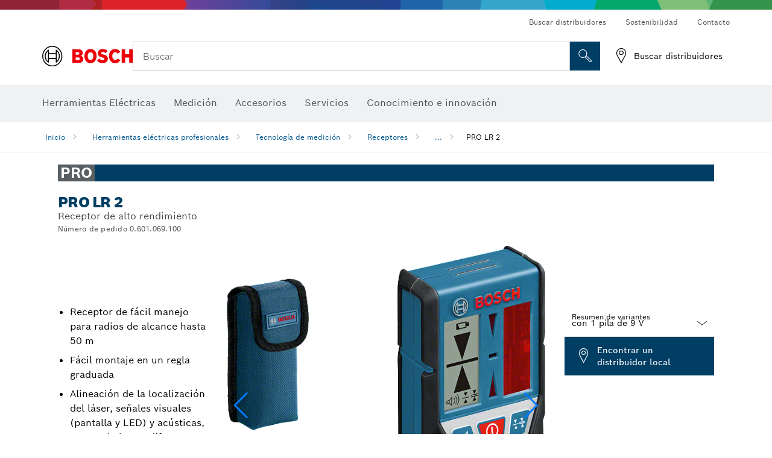

--- FILE ---
content_type: text/html;charset=UTF-8
request_url: https://www.bosch-professional.com/ve/es/products/lr-2-0601069100
body_size: 25681
content:
<!DOCTYPE html>
<html xmlns="http://www.w3.org/1999/xhtml" lang="es" class="no-js">
    
<head>
        <meta charset="utf-8">
        <meta name="viewport" content="width=device-width, initial-scale=1, maximum-scale=2">
        <meta name="author" content="">
        <meta name="robots" content="index,follow" />
        <meta property="og:url" content="https://www.bosch-professional.com/ve/es/products/lr-2-0601069100" />
        <meta property="og:title" content="PRO LR 2 Receptor de alto rendimiento | Bosch Professional" />
        <meta property="og:description" content="PRO LR 2 Receptores | Receptor de fácil manejo para radios de alcance hasta 50 m, Fácil montaje en un regla graduada, Alineación de la localización del láser, señales visuales (pantalla y LED) y acústicas, para trabajar en diferentes condiciones de iluminación" />
        <meta property="og:image" content="https://www.bosch-professional.com/binary/ocsmedia/optimized/750x422/o351879v54_LR_2_sos_0601069100_F4.png" />
        <link rel="icon" href="/favicon.ico">
        <title>PRO LR 2 Receptor de alto rendimiento | Bosch Professional</title>
        <meta name="description" content="PRO LR 2 Receptores | Receptor de fácil manejo para radios de alcance hasta 50 m, Fácil montaje en un regla graduada, Alineación de la localización del láser, señales visuales (pantalla y LED) y acústicas, para trabajar en diferentes condiciones de iluminación" >

    
    <!--  Konfiguration GTM DL -->
    
  

    <!--End Konfiguration -->

        


        
  <meta name="ps-key" content="1611-58c049a785a67d769fdfcbf6">
  <meta name="ps-country" content="VE">
  <meta name="ps-language" content="es">


        
        
<link rel="preconnect" href="//tags.tiqcdn.com">
<link rel="dns-prefetch" href="//tags.tiqcdn.com">

        
  <link rel="preconnect" href="https://mycliplister.com/">
  <link rel="dns-prefetch" href="https://mycliplister.com/">
  <link rel="preconnect" href="https://youtube.com/">
  <link rel="dns-prefetch" href="https://youtube.com/">


        <link rel="alternate" hreflang="uk-UA" href="https://www.bosch-professional.com/ua/uk/products/lr-2-0601069100">
        

        <link rel="alternate" hreflang="lv-LV" href="https://www.bosch-professional.com/lv/lv/products/lr-2-0601069100">
        

        <link rel="alternate" hreflang="en-EG" href="https://www.bosch-professional.com/eg/en/products/lr-2-0601069100">
        

        <link rel="alternate" hreflang="en-IN" href="https://www.bosch-professional.com/in/en/products/lr-2-0601069100">
        

        <link rel="alternate" hreflang="no-NO" href="https://www.bosch-professional.com/no/no/products/lr-2-0601069100">
        

        <link rel="alternate" hreflang="nl-BE" href="https://www.bosch-professional.com/be/nl/products/lr-2-0601069100">
        

        <link rel="alternate" hreflang="el-GR" href="https://www.bosch-professional.com/gr/el/products/lr-2-0601069100">
        

        <link rel="alternate" hreflang="nl-NL" href="https://www.bosch-professional.com/nl/nl/products/lr-2-0601069100">
        

        <link rel="alternate" hreflang="en-AO" href="https://www.bosch-professional.com/ao/en/products/lr-2-0601069100">
        

        <link rel="alternate" hreflang="en-AU" href="https://www.bosch-pt.com.au/au/en/products/lr-2-0601069100">
        

        <link rel="alternate" hreflang="he-IL" href="https://www.bosch-professional.com/il/he/products/lr-2-0601069100">
        

        <link rel="alternate" hreflang="en-NG" href="https://www.bosch-professional.com/ng/en/products/lr-2-0601069100">
        

        <link rel="alternate" hreflang="ar-TN" href="https://www.bosch-professional.com/tn/ar/products/lr-2-0601069100">
        

        <link rel="alternate" hreflang="ja-JP" href="https://www.bosch-professional.jp/jp/ja/products/lr-2-0601069100">
        

        <link rel="alternate" hreflang="de-CH" href="https://www.bosch-professional.com/ch/de/products/lr-2-0601069100">
        

        <link rel="alternate" hreflang="hu-HU" href="https://www.bosch-professional.com/hu/hu/products/lr-2-0601069100">
        

        <link rel="alternate" hreflang="es-SV" href="https://www.bosch-professional.com/central-america/es/products/lr-2-0601069100">
        

        <link rel="alternate" hreflang="es-GT" href="https://www.bosch-professional.com/central-america/es/products/lr-2-0601069100">
        

        <link rel="alternate" hreflang="es-CR" href="https://www.bosch-professional.com/central-america/es/products/lr-2-0601069100">
        

        <link rel="alternate" hreflang="es-CL" href="https://www.bosch-professional.com/cl/es/products/lr-2-0601069100">
        

        <link rel="alternate" hreflang="es-CO" href="https://www.bosch-professional.com/co/es/products/lr-2-0601069100">
        

        <link rel="alternate" hreflang="es-PE" href="https://www.bosch-professional.com/pe/es/products/lr-2-0601069100">
        

        <link rel="alternate" hreflang="fa-IR" href="https://www.bosch-professional.com/ir/fa/products/lr-2-0601069100">
        

        <link rel="alternate" hreflang="en-NZ" href="https://www.bosch-pt.co.nz/nz/en/products/lr-2-0601069100">
        

        <link rel="alternate" hreflang="pl-PL" href="https://www.bosch-professional.com/pl/pl/products/lr-2-0601069100">
        

        <link rel="alternate" hreflang="pt-PT" href="https://www.bosch-professional.com/pt/pt/products/lr-2-0601069100">
        

        <link rel="alternate" hreflang="es-PA" href="https://www.bosch-professional.com/pa/es/products/lr-2-0601069100">
        

        <link rel="alternate" hreflang="ro-RO" href="https://www.bosch-professional.com/ro/ro/products/lr-2-0601069100">
        

        <link rel="alternate" hreflang="ar-EG" href="https://www.bosch-professional.com/eg/ar/products/lr-2-0601069100">
        

        <link rel="alternate" hreflang="fr-BE" href="https://www.bosch-professional.com/be/fr/products/lr-2-0601069100">
        

        <link rel="alternate" hreflang="tr-TR" href="https://www.bosch-professional.com/tr/tr/products/lr-2-0601069100">
        

        <link rel="alternate" hreflang="it-CH" href="https://www.bosch-professional.com/ch/it/products/lr-2-0601069100">
        

        <link rel="alternate" hreflang="et-EE" href="https://www.bosch-professional.com/ee/et/products/lr-2-0601069100">
        

        <link rel="alternate" hreflang="ar-MA" href="https://www.bosch-professional.com/ma/ar/products/lr-2-0601069100">
        

        <link rel="alternate" hreflang="fr-FR" href="https://www.bosch-professional.com/fr/fr/products/lr-2-0601069100">
        

        <link rel="alternate" hreflang="en-GB" href="https://www.bosch-professional.com/gb/en/products/lr-2-0601069100">
        

        <link rel="alternate" hreflang="en-KE" href="https://www.bosch-professional.com/ke/en/products/lr-2-0601069100">
        

        <link rel="alternate" hreflang="fi-FI" href="https://www.bosch-professional.com/fi/fi/products/lr-2-0601069100">
        

        <link rel="alternate" hreflang="es-HN" href="https://www.bosch-professional.com/central-america/es/products/lr-2-0601069100">
        

        <link rel="alternate" hreflang="en-GE" href="https://www.bosch-professional.com/ge/en/products/lr-2-0601069100">
        

        <link rel="alternate" hreflang="hr-HR" href="https://www.bosch-professional.com/hr/hr/products/lr-2-0601069100">
        

        <link rel="alternate" hreflang="en-GH" href="https://www.bosch-professional.com/gh/en/products/lr-2-0601069100">
        

        <link rel="alternate" hreflang="ru-KZ" href="https://www.bosch-professional.com/kz/ru/products/lr-2-0601069100">
        

        <link rel="alternate" hreflang="pt-AO" href="https://www.bosch-professional.com/ao/pt/products/lr-2-0601069100">
        

        <link rel="alternate" hreflang="fr-TN" href="https://www.bosch-professional.com/tn/fr/products/lr-2-0601069100">
        

        <link rel="alternate" hreflang="lt-LT" href="https://www.bosch-professional.com/lt/lt/products/lr-2-0601069100">
        

        <link rel="alternate" hreflang="es-PY" href="https://www.bosch-professional.com/py/es/products/lr-2-0601069100">
        

        <link rel="alternate" hreflang="sl-SI" href="https://www.bosch-professional.com/si/sl/products/lr-2-0601069100">
        

        <link rel="alternate" hreflang="es-DO" href="https://www.bosch-professional.com/central-america/es/products/lr-2-0601069100">
        

        <link rel="alternate" hreflang="de-AT" href="https://www.bosch-professional.com/at/de/products/lr-2-0601069100">
        

        <link rel="alternate" hreflang="fr-CH" href="https://www.bosch-professional.com/ch/fr/products/lr-2-0601069100">
        

        <link rel="alternate" hreflang="es-EC" href="https://www.bosch-professional.com/ec/es/products/lr-2-0601069100">
        

        <link rel="alternate" hreflang="bg-BG" href="https://www.bosch-professional.com/bg/bg/products/lr-2-0601069100">
        

        <link rel="alternate" hreflang="cs-CZ" href="https://www.bosch-professional.com/cz/cs/products/lr-2-0601069100">
        

        <link rel="alternate" hreflang="ru-BY" href="https://www.bosch-professional.com/by/ru/products/lr-2-0601069100">
        

        <link rel="alternate" hreflang="en-TN" href="https://www.bosch-professional.com/tn/en/products/lr-2-0601069100">
        

        <link rel="alternate" hreflang="de-DE" href="https://www.bosch-professional.com/de/de/products/lr-2-0601069100">
        

        <link rel="alternate" hreflang="fr-MA" href="https://www.bosch-professional.com/ma/fr/products/lr-2-0601069100">
        

        <link rel="alternate" hreflang="zh-TW" href="https://www.bosch-pt.com.tw/tw/zh/products/lr-2-0601069100">
        

        <link rel="alternate" hreflang="ko-KR" href="https://www.bosch-pt.co.kr/kr/ko/products/lr-2-0601069100">
        

        <link rel="alternate" hreflang="pt-BR" href="https://www.bosch-professional.com/br/pt/products/lr-2-0601069100">
        

        <link rel="alternate" hreflang="sr-RS" href="https://www.bosch-professional.com/rs/sr/products/lr-2-0601069100">
        

        <link rel="alternate" hreflang="es-UY" href="https://www.bosch-professional.com/uy/es/products/lr-2-0601069100">
        

        <link rel="alternate" hreflang="sk-SK" href="https://www.bosch-professional.com/sk/sk/products/lr-2-0601069100">
        

        <link rel="alternate" hreflang="es-ES" href="https://www.bosch-professional.com/es/es/products/lr-2-0601069100">
        

        <link rel="alternate" hreflang="es-VE" href="https://www.bosch-professional.com/ve/es/products/lr-2-0601069100">
        

        <link rel="alternate" hreflang="es-MX" href="https://www.bosch-professional.com/mx/es/products/lr-2-0601069100">
        

        <link rel="alternate" hreflang="it-IT" href="https://www.bosch-professional.com/it/it/products/lr-2-0601069100">
        

        <link rel="alternate" hreflang="ru-RU" href="https://www.bosch-professional.com/ru/ru/products/lr-2-0601069100">
        

        <link rel="alternate" hreflang="es-AR" href="https://www.bosch-professional.com/ar/es/products/lr-2-0601069100">
        

        <link rel="alternate" hreflang="sv-SE" href="https://www.bosch-professional.com/se/sv/products/lr-2-0601069100">
        

        <link rel="alternate" hreflang="en-MA" href="https://www.bosch-professional.com/ma/en/products/lr-2-0601069100">
        

        <link rel="alternate" hreflang="da-DK" href="https://www.bosch-professional.com/dk/da/products/lr-2-0601069100">
        

        <link rel="alternate" hreflang="es-NI" href="https://www.bosch-professional.com/central-america/es/products/lr-2-0601069100">
        

        
        

    <!--  JSON LD-->
    <script type="application/ld+json">{
  "@type" : "ProductGroup",
  "name" : "PRO LR 2",
  "description" : "Receptor de alto rendimiento",
  "url" : "https://www.bosch-professional.com/ve/es/products/lr-2-0601069100",
  "productGroupID" : "PRO LR 2",
  "image" : [ "https://www.bosch-professional.com/ve/es/ocsmedia/351879-54/application-image/full/receptor-de-alto-rendimiento-pro-lr-2-0601069100.png", "https://www.bosch-professional.com/ve/es/ocsmedia/47562-54/application-image/full/receptor-de-alto-rendimiento-pro-lr-2-0601069100.png", "https://www.bosch-professional.com/ve/es/ocsmedia/176706-117/dimensional-drawing-image/full/receptor-de-alto-rendimiento-pro-lr-2-0601069100.jpg", "https://www.bosch-professional.com/ve/es/ocsmedia/581747-117/application-image/full/receptor-de-alto-rendimiento-pro-lr-2-0601069100.jpg", "https://www.bosch-professional.com/ve/es/ocsmedia/67023-117/application-image/full/receptor-de-alto-rendimiento-pro-lr-2-0601069100.jpg" ],
  "brand" : {
    "@type" : "Brand",
    "name" : "Bosch power tools",
    "url" : "https://www.bosch-professional.com/ve/es/",
    "logo" : "https://www.bosch-professional.com/ve/media/professional/central_assets/bosch_logo/bosch.svg"
  },
  "manufacturer" : {
    "@type" : "Organization",
    "name" : "Bosch power tools",
    "url" : "https://www.bosch-professional.com/ve/es/",
    "logo" : "https://www.bosch-professional.com/ve/media/professional/central_assets/bosch_logo/bosch.svg"
  },
  "@context" : "https://schema.org",
  "@id" : "https://www.bosch-professional.com/ve/es/products/lr-2-0601069100",
  "variesBy" : [ "https://schema.org/pattern" ],
  "hasVariant" : [ {
    "@type" : "Product",
    "sku" : "0601069100",
    "image" : [ "https://www.bosch-professional.com/ve/es/ocsmedia/351879-54/scope-of-supply-image/full/receptor-de-alto-rendimiento-pro-lr-2-0601069100.png" ],
    "name" : "LR 2 con 1 pila de 9 V",
    "description" : "con 1 pila de 9 V",
    "url" : "https://www.bosch-professional.com/ve/es/products/lr-2-0601069100",
    "pattern" : "LR 2 con 1 pila de 9 V",
    "gtin13" : "3165140517904",
    "offers" : [ {
      "@type" : "Offer",
      "itemCondition" : "https://schema.org/NewCondition",
      "availability" : "https://schema.org/InStock"
    } ]
  } ]
}</script>
    <!-- END  JSON LD-->

    <script type="application/ld+json"> {"@context": "http://schema.org", "@type": "BreadcrumbList", "itemListElement":[{"@type": "ListItem","position":1,"item":{"@id": "https://www.bosch-professional.com/ve/es/herramientas-electricas-profesionales-131398-ocs-c/","name": "Herramientas el&eacute;ctricas profesionales"}},{"@type": "ListItem","position":2,"item":{"@id": "https://www.bosch-professional.com/ve/es/tecnologia-de-medicion-131410-ocs-c/","name": "Tecnolog&iacute;a de medici&oacute;n"}},{"@type": "ListItem","position":3,"item":{"@id": "https://www.bosch-professional.com/ve/es/receptores-131507-ocs-c/","name": "Receptores"}},{"@type": "ListItem","position":4,"item":{"@id": "https://www.bosch-professional.com/ve/es/products/lr-2-0601069100","name": "PRO LR 2"}}]}</script>
    
<!-- central head resources -->
<link rel="preload" href="https://www.bosch-professional.com/res/fonts/boschsans/BoschSans-Regular.woff2" as="font" type="font/woff2" crossorigin="anonymous">
<link rel="preload" href="https://www.bosch-professional.com/res/fonts/boschsans/BoschSans-Bold.woff2" as="font" type="font/woff2" crossorigin="anonymous">
<link rel="preload" href="https://www.bosch-professional.com/res/fonts/boschsans/BoschSans-Black.woff2" as="font" type="font/woff2" crossorigin="anonymous">
<style>
@keyframes slide-up {
0% {
transform: translateY(110vh);
}
100% {
transform: translateY(0vh);
}
}
dock-privacy-settings {
position: fixed !important;
top: 0px;
left: 0px;
transform: translateY(110vh);
animation: slide-up 0s forwards;
animation-delay: 3s;
}
</style>
<link rel="stylesheet" type="text/css" href="https://www.bosch-professional.com/res/critical.css">
<link rel="preload" href="https://www.bosch-professional.com/res/main.css" as="style" onload="this.onload=null;this.rel='stylesheet'">
<noscript><link rel="stylesheet" href="https://www.bosch-professional.com/res/main.css"></noscript>
<script>
var CONF = {
ASSET_PATH: 'https://www.bosch-professional.com/res/',
ENV: 'production'
}
</script>

    <link rel="canonical" href="https://www.bosch-professional.com/ve/es/products/lr-2-0601069100">

    
    
</head>


    

    <body class="t-productdetailpage has-lp-navbar"
          data-track_pagename="ProductDetailPagePT"
          data-product-id="16849"
          data-country="ve"
          data-language="es"
          data-locale="es_VE"
          data-region="rla"
    >

        
        
        
<script id="tealium_pdl" type="text/javascript">
function getCookie(cookieName) {
var cookieArr = document.cookie.split(";");
for(var i = 0; i < cookieArr.length; i++) {
var cookiePair = cookieArr[i].split("=");
if(cookieName == cookiePair[0].trim()) {
return decodeURIComponent(cookiePair[1]);
}
}
return null;
}
var utag_data = {
language : "es",
page_country : "VE",
page_name : "content : Page Name",
business_unit : "pt",
tealium_event: "PT_Generic_Pageload",
brand_name: "BOSCH",
page_type : "content",
page_id : "2244241",
page_breadcrumb : [ "Technical Pages", "Tracking", "Tealium" ],
page_subcategory1: "Technical Pages",
page_subcategory2: "Tracking",
page_subcategory3: "Tealium",
page_subcategory4: undefined,
page_subcategory5: undefined,
release_id : "13379",
division: "PT",
site_domain_type: "prod",
currency: "EUR",
logged_in_user : getCookie("id") != null ? "yes" : "no",
}
</script>


        
        
  <script>
    if (typeof utag_data === 'undefined') {
      utag_data = {};
    }
    utag_data.brand_name = "BOSCH";
    utag_data.business_unit = "mt";
    utag_data.division = "PT"
    
    utag_data.logged_in_user = "no";
    
    

    
    utag_data.language = "es";
    utag_data.page_country = "VE";
    
    utag_data.page_breadcrumb = ["Herramientas el\u00E9ctricas profesionales","Tecnolog\u00EDa de medici\u00F3n","Receptores","PRO LR 2"];
    
    

    
    utag_data.page_subcategory1 = "Herramientas el\u00E9ctricas profesionales";
    utag_data.page_subcategory2 = "Tecnolog\u00EDa de medici\u00F3n";
    utag_data.page_subcategory3 = "Receptores";
    utag_data.page_subcategory4 = "PRO LR 2";
    utag_data.page_subcategory5 = null;

    
    
    
    
    
     utag_data.page_subcategory5 = undefined; 
    
    
    
    
    

    
    utag_data.product_brand = ["Professional"];
    

    

     utag_data.release_id = "3.17.9";
  </script>


        
        <script
        >
          utag_data.tealium_event = "PT_ProductDetail_Pageload"
          utag_data.page_id = 'pt-pdp-' + "0601069100";

          utag_data.page_type = "product";

          

          
          utag_data.page_name = 'product : ' + "PRO LR 2";
          
          utag_data.product_id = ["0601069100"];
          
          
          utag_data.product_name = ["PRO LR 2"];
          
          utag_data.product_line = ["pro"];
          utag_data.product_category_id = ["131507"];
          utag_data.master_order_number = ["0601069100"];
          

          
          utag_data.product_brand = ["Professional"];
          
          utag_data.product_category = ["Receptores"];
          
          
          utag_data.battery_voltage = ["-"];
          
          
          
          
          utag_data.baretool_number = ["3601K69100"];
          
        </script>

        
        
<script id="tealium_script">
window.addEventListener("load", function(a,b,c,d) {
a='//tags.tiqcdn.com/utag/robert-bosch/ve-pt-professional-web/prod/utag.js';
b=document;c='script';d=b.createElement(c);d.src=a;d.type='text/java'+c;d.async=true;
a=b.getElementsByTagName(c)[0];
a.parentNode.insertBefore(d,a);
});
</script>


        
        

			<header id="header" class="o-header o-header--alt o-header--hoverNav">
			<div class="o-header-search-sticky">
				<div class="o-header-search-wrapper container">
					<nav class="o-header-search__top" aria-label="Meta">
<!-- meta navigation -->
	<ul class="m-metanavigation__items hidden-xs hidden-sm">
<li class="m-metanavigation__items__item">
	<a  class="trackingElement trackingTeaser m-metanavigation__items__item--link"
		data-track_domEvent="click" 
		data-track_modulePosition="1" 
		data-track_elementtype="Text"
		data-track_elementinfo="Buscar distribuidores"
		data-track_elementlinktype="external"
		data-track_dyn_teasertype="Navigation"
		data-track_dyn_teasercontent="Buscar distribuidores"
		href="https://www.bosch-professional.com/ve/es/dl/localizador-de-distribuidores/dealersearch/" 
		title="Buscar distribuidores"
		target="_self"> 
		Buscar distribuidores
	</a>
</li>        
<li class="m-metanavigation__items__item">
	<a  class="trackingElement trackingTeaser m-metanavigation__items__item--link"
		data-track_domEvent="click" 
		data-track_modulePosition="1" 
		data-track_elementtype="Text"
		data-track_elementinfo="Sostenibilidad"
		data-track_elementlinktype="external"
		data-track_dyn_teasertype="Navigation"
		data-track_dyn_teasercontent="Sostenibilidad"
		href="https://www.bosch-pt.com/ww/gb/en/company/sustainability/" 
		title="Sostenibilidad"
		target="_self"> 
		Sostenibilidad
	</a>
</li>        
<li class="m-metanavigation__items__item">
	<a  class="trackingElement trackingTeaser m-metanavigation__items__item--link"
		data-track_domEvent="click" 
		data-track_modulePosition="1" 
		data-track_elementtype="Text"
		data-track_elementinfo="Contacto"
		data-track_elementlinktype="internal"
		data-track_dyn_teasertype="Navigation"
		data-track_dyn_teasercontent="Contacto"
		href="//www.bosch-professional.com/ve/es/servicios/servicio-postventa/contacto/" 
		title="Contacto"
		target="_self"> 
		Contacto
	</a>
</li>        
	</ul>
		   		</nav>
					<nav class="o-header-search" aria-label="Búsqueda">
            			<div class="o-header-search__left">
		<div class="m-brandLogo">
			<a  href="//www.bosch-professional.com/ve/es/" 
				title="Herramientas eléctricas de Bosch" 
			    class="trackingElement m-brandLogo__link"
			    data-track_domEvent="click" 
				data-track_modulePosition="1" 
				data-track_elementtype="Logo"
				data-track_elementinfo="Herramientas eléctricas de Bosch"
				data-track_elementlinktype="internal">
<picture >
<!-- WebP, Reihenfolge beachten: Desktop, Tablet, Mobile -->
<img class="m-brandLogo__image img-responsive"
width="165" height="50"
src="https://www.bosch-professional.com/media/professional/central_assets/bosch_logo/bosch.svg"
title=""
alt="Herramientas eléctricas de Bosch">
</picture>		
			</a>
		</div>
            			</div>
            			<div class="o-header-search__main">
								<!-- search navigation --> 
<div class="m-searchNavigation"
	data-placeholder=""
	data-placeholder-desktop="Buscar">
	<form id="header-search" 
		  class="m-searchNavigation__form" 
		  method="get" 
		  role="search" 
		  action="//www.bosch-professional.com/ve/es/searchfrontend/"> 
			<div class="m-searchNavigation__label">
				<span class="m-searchNavigation__labelText">Buscar</span>
					<button type="button" 
							class="bba-btn bba-btn--primary m-searchNavigation__button m-searchNavigation__button--search"
							aria-label="Búsqueda in situ"
							tabindex="-1">
						<i class="icon-Bosch-Ic-search-black"></i>
					</button>
			</div>	
			<div class="m-searchNavigation__inputWrapper">
				<button type="submit" class="trackingElement trackingTeaser bba-btn bba-btn--primary m-searchNavigation__button m-searchNavigation__button--submit bba-btn bba-btn--primary"
						data-track_domEvent="click"
						data-track_modulePosition="2" 
						data-track_elementtype="Icon"
						data-track_elementinfo="SearchFormSubmit"
						data-track_elementlinktype="internal"
						data-track_dyn_teasertype="Search"
						data-track_dyn_teasercontent="Onsite Search"
						aria-label="Enviar solicitud de búsqueda"
						tabindex="-1"
				>	
					<i class="icon-Bosch-Ic-search-black"></i>
				</button>
				<input  class="trackingElement trackingTeaser m-searchNavigation__searchField" 
						placeholder="Buscar" 
						type="search" 
						name="q" 
						id="search" 
						role="combobox" 
						aria-haspopup="dialog"
						aria-expanded="false" 
						aria-controls="searchNavField" 
						aria-activedescendant
						data-track_domEvent="click"
						data-track_modulePosition="2" 
						data-track_elementtype="Field"
						data-track_elementinfo="SearchFormField"
						data-track_elementlinktype="internal"
						data-track_dyn_teasertype="Search"
						data-track_dyn_teasercontent="Onsite Search"
						tabindex="0"
				>
				<input 	class="m-searchNavigation__searchSuggest" 
						disabled 
						type="text" 
						placeholder="Buscar" 
						autocomplete="off">
			</div>
			<button type="button" 
					name="button" 
					class="trackingElement trackingTeaser m-searchNavigation__button m-searchNavigation__button--close" 
				    data-track_domEvent="click"
					data-track_modulePosition="2" 
					data-track_elementtype="Icon"
					data-track_elementinfo="SearchFormClose"
					data-track_elementlinktype="internal"
					data-track_dyn_teasertype="Search"
					data-track_dyn_teasercontent="Onsite Search Close"
					aria-label="Buscar Cerrar"
					tabindex="-1"
			>
				<i class="icon-Bosch-Ic-close-black"></i>
			</button>
	</form>
</div>
									</div>
									<div class="o-header-search__right">
                						<div class="m-conversion_bar">
<nav class="trackingModule m-conversion_bar" data-track_moduletype="User Service" aria-label="Barra de conversión">
		<ul class="m-conversion_bar__items">
	<li class="trackingElement m-conversion_bar__item">
		<a  href="/ve/es/dl/localizador-de-distribuidores/dealersearch/" 
			title="Buscar distribuidores" 
			class="trackingElement trackingTeaser m-conversion_bar__link" 
			target="_self"
			data-track_domEvent="click" 
			data-track_modulePosition="4" 
			data-track_elementtype="Text"
			data-track_elementinfo=""
			data-track_elementlinktype="internal"
			data-track_dyn_teasercontent=""
		> 
			<i class="icon-Bosch-Ic-store-locator-black"></i>
			<span class="m-conversion_bar__text"> Buscar distribuidores </span>
		</a>
	</li>	
		</ul>
</nav>
						                		</div>
						                	</div>
						          		</nav>
						          		<div class="o-header-search__results">
<div id="header-search-results" class="m-searchNavigationResults m-searchNavigationResults--hidden trackingModule" data-track_moduletype="Search Flyout">
    <div class="m-searchNavigationResults__detailed trackingTeaser" aria-label="Resultado de la búsqueda" role="dialog"></div>
    <div class="m-searchNavigationResults__right">
        <div class="m-searchNavigationResults__suggestions"></div>
        <div class="m-searchNavigationResults__teasers"></div>
    </div>
</div>
						          		</div>
						          	</div>
						          	<div class="o-header__mWrapper--gray">
		        						<div class="o-header__mWrapper">
		            						<div class="o-header__faker"></div>
		            							<nav class="m-mainNavigation " aria-label="Principal">
		                							<div class="m-mainNavigation__container">
		                    							<div class="m-mainNavigation__col m-mainNavigation__col--fixed">
		                        							<button type="button" class="m-mainNavigation__toggle">
		                            							<span class="m-mainNavigation__toggleBar"></span>
									                            <span class="m-mainNavigation__toggleBar"></span>
									                            <span class="m-mainNavigation__toggleBar"></span>
									                            <span class="m-mainNavigation__toggleBar"></span>
		                        							</button>
		                    							</div>
				            <div class="m-mainNavigation__col">
<div class="m-mainNavigation__itemsWrapper" data-backlabel="Atr&aacute;s">
		<ul class="m-mainNavigation__items">
			<li class="m-mainNavigation__item hidden-md hidden-lg">
				<a  class="trackingElement trackingTeaser m-mainNavigation__link" 
					href="//www.bosch-professional.com/ve/es/" 
					title="Inicio"
					data-track_domEvent="click"
					data-track_modulePosition="2" 
					data-track_elementtype="Text"
					data-track_elementinfo="Inicio"
					data-track_elementlinktype="internal" 
					data-track_dyn_teasercontent="Inicio"
 					data-track_dyn_teasertype="Navigation"
				>					
					<span class="m-mainNavigation__text">Inicio</span>
				</a>	  								
			</li>	
						<li class="m-mainNavigation__item m-mainNavigation__item--dropdown">
						<div class="navigationItem">
						<a 	class="trackingElement trackingTeaser m-mainNavigation__link " 
							href="/ve/es/artesania-industria-131398-ocs-c/" 
							title="Herramientas El&eacute;ctricas"
data-target="#flyout-products-flyout_tools"
							data-track_domEvent="click"
							data-track_modulePosition="2" 
							data-track_elementtype="Text"
							data-track_elementinfo="Herramientas El&eacute;ctricas"
							data-track_elementlinktype="internal"
							data-track_dyn_teasercontent="Herramientas El&eacute;ctricas"
							data-track_dyn_teasertype="Navigation"			
						>					
							<span class="m-mainNavigation__text ">Herramientas El&eacute;ctricas</span>
						</a>		
						<button class="acc-button hidden" 
data-target="#flyout-products-flyout_tools"
							popovertarget="flyout-products-flyout_tools"	
							aria-label="Herramientas El&eacute;ctricas">
				                <i class="icon-Bosch-Ic-arrow-black-bottom"></i>
				        </button>		
				        </div>						
					<ul class="m-mainNavigation__dropdownItems m-mainNavigation__dropdownItems--hidden">
<li>
	<div class="m-mainNavigation__link--header">
		<a 	href="/ve/es/artesania-industria-131398-ocs-c/" 
			class="link m-header_navigation_flyout__link trackingElement trackingTeaser"
			title="Herramientas El&eacute;ctricas"
			data-track_domEvent="click"
			data-track_modulePosition="2" 
			data-track_elementtype="Text"
			data-track_elementinfo="Herramientas El&eacute;ctricas"
			data-track_elementlinktype="internal"
			data-track_dyn_teasercontent="Herramientas El&eacute;ctricas"
			data-track_dyn_teasertype="Navigation"										
			>Herramientas El&eacute;ctricas</a>
	</div>
</li>
						<li>
							<div class="container m-header_navigation_flyout m-header_navigation_flyout--mobile">
								<div class="row">
<div class="col-md-2 col-sm-12 col--item "> <a href="https://www.bosch-professional.com/ve/es/nuevas-herramientas-131399-ocs-c/" title="" target="_self" class="m-header_navigation_flyout__item trackingElement" data-track_domEvent="click" data-track_modulePosition="2" data-track_elementtype="Image" data-track_elementinfo="Nuevas herramientas" data-track_elementlinktype="internal" data-track_dyn_teasercontent="Products" data-track_dyn_subteasercontent="Nuevas herramientas" > <div class="m-header_navigation_flyout__item__image "> <picture >
<!-- WebP, Reihenfolge beachten: Desktop, Tablet, Mobile -->
<source media="(min-width: 992px)" data-srcset="https://www.bosch-professional.com/binary/ocsmedia/optimized/263x155/pcc131399pcta5252p1_novelities.png">


<img class="img-responsive center-block lazyload"
width="263" height="155"
data-src="
https://www.bosch-professional.com/binary/ocsmedia/optimized/263x155/pcc131399pcta5252p1_novelities.png
"
title="Nuevas herramientas"
alt="Nuevas herramientas">
</picture> </div> <div class="m-header_navigation_flyout__item__caption"> Nuevas herramientas </div> </a> </div>
<div class="col-md-2 col-sm-12 col--item "> <a href="/ar/es/promotion/overview.html" title="Promociones" target="_self" class="m-header_navigation_flyout__item trackingElement" data-track_domEvent="click" data-track_modulePosition="2" data-track_elementtype="Image" data-track_elementinfo="Promociones" data-track_elementlinktype="internal" data-track_dyn_teasercontent="Products" data-track_dyn_subteasercontent="Promociones" > <div class="m-header_navigation_flyout__item__image "> <picture >
<!-- WebP, Reihenfolge beachten: Desktop, Tablet, Mobile -->
<source media="(min-width: 992px)" data-srcset="https://www.bosch-professional.com/media/professional_bi/flyout_redesign/tools/kv_flyout_redesign_offers_137x77.png">


<img class="img-responsive center-block lazyload"
width="263" height="155"
data-src="
https://www.bosch-professional.com/media/professional_bi/flyout_redesign/tools/kv_flyout_redesign_offers_137x77.png
"
title="Promociones"
alt="Promociones">
</picture> </div> <div class="m-header_navigation_flyout__item__caption"> Promociones </div> </a> </div>
<div class="col-md-2 col-sm-12 col--item "> <a href="https://www.bosch-professional.com/ve/es/heavy-duty-226567-ocs-c/" title="" target="_self" class="m-header_navigation_flyout__item trackingElement" data-track_domEvent="click" data-track_modulePosition="2" data-track_elementtype="Image" data-track_elementinfo="Heavy Duty" data-track_elementlinktype="internal" data-track_dyn_teasercontent="Products" data-track_dyn_subteasercontent="Heavy Duty" > <div class="m-header_navigation_flyout__item__image "> <picture >
<!-- WebP, Reihenfolge beachten: Desktop, Tablet, Mobile -->
<source media="(min-width: 992px)" data-srcset="https://www.bosch-professional.com/binary/ocsmedia/optimized/263x155/pcc226567pcta5252p1_kv_category_heavy_duty.png">


<img class="img-responsive center-block lazyload"
width="263" height="155"
data-src="
https://www.bosch-professional.com/binary/ocsmedia/optimized/263x155/pcc226567pcta5252p1_kv_category_heavy_duty.png
"
title="Heavy Duty"
alt="Heavy Duty">
</picture> </div> <div class="m-header_navigation_flyout__item__caption"> Heavy Duty </div> </a> </div>
<div class="col-md-2 col-sm-12 col--item "> <a href="https://www.bosch-professional.com/ve/es/herramientas-inalambricas-131400-ocs-c/" title="" target="_self" class="m-header_navigation_flyout__item trackingElement" data-track_domEvent="click" data-track_modulePosition="2" data-track_elementtype="Image" data-track_elementinfo="Herramientas inalámbricas" data-track_elementlinktype="internal" data-track_dyn_teasercontent="Products" data-track_dyn_subteasercontent="Herramientas inalámbricas" > <div class="m-header_navigation_flyout__item__image "> <picture >
<!-- WebP, Reihenfolge beachten: Desktop, Tablet, Mobile -->
<source media="(min-width: 992px)" data-srcset="https://www.bosch-professional.com/binary/ocsmedia/optimized/263x155/o458960v54_GSA_18V-24_4Ah_AMPShare_Ghost_Image_Dyn.png">


<img class="img-responsive center-block lazyload"
width="263" height="155"
data-src="
https://www.bosch-professional.com/binary/ocsmedia/optimized/263x155/o458960v54_GSA_18V-24_4Ah_AMPShare_Ghost_Image_Dyn.png
"
title="Herramientas inalámbricas"
alt="Herramientas inalámbricas">
</picture> </div> <div class="m-header_navigation_flyout__item__caption"> Herramientas inalámbricas </div> </a> </div>
<div class="col-md-2 col-sm-12 col--item "> <a href="https://www.bosch-professional.com/ve/es/taladros-taladros-percutores-y-atornilladores-131402-ocs-c/" title="" target="_self" class="m-header_navigation_flyout__item trackingElement" data-track_domEvent="click" data-track_modulePosition="2" data-track_elementtype="Image" data-track_elementinfo="Taladros, taladros percutores y atornilladores" data-track_elementlinktype="internal" data-track_dyn_teasercontent="Products" data-track_dyn_subteasercontent="Taladros, taladros percutores y atornilladores" > <div class="m-header_navigation_flyout__item__image "> <picture >
<!-- WebP, Reihenfolge beachten: Desktop, Tablet, Mobile -->
<source media="(min-width: 992px)" data-srcset="https://www.bosch-professional.com/binary/ocsmedia/optimized/263x155/o386784v54_GSB_183-LI_2Ah_dyn.png">


<img class="img-responsive center-block lazyload"
width="263" height="155"
data-src="
https://www.bosch-professional.com/binary/ocsmedia/optimized/263x155/o386784v54_GSB_183-LI_2Ah_dyn.png
"
title="Taladros, taladros percutores y atornilladores"
alt="Taladros, taladros percutores y atornilladores">
</picture> </div> <div class="m-header_navigation_flyout__item__caption"> Taladros, taladros percutores y atornilladores </div> </a> </div>
<div class="col-md-2 col-sm-12 col--item "> <a href="https://www.bosch-professional.com/ve/es/rotomartillos-y-martillos-demoledores-131403-ocs-c/" title="" target="_self" class="m-header_navigation_flyout__item trackingElement" data-track_domEvent="click" data-track_modulePosition="2" data-track_elementtype="Image" data-track_elementinfo="Rotomartillos y martillos demoledores" data-track_elementlinktype="internal" data-track_dyn_teasercontent="Products" data-track_dyn_subteasercontent="Rotomartillos y martillos demoledores" > <div class="m-header_navigation_flyout__item__image "> <picture >
<!-- WebP, Reihenfolge beachten: Desktop, Tablet, Mobile -->
<source media="(min-width: 992px)" data-srcset="https://www.bosch-professional.com/binary/ocsmedia/optimized/263x155/o337655v54_GDE_28_D_SOS_1600A021CX.png">


<img class="img-responsive center-block lazyload"
width="263" height="155"
data-src="
https://www.bosch-professional.com/binary/ocsmedia/optimized/263x155/o337655v54_GDE_28_D_SOS_1600A021CX.png
"
title="Rotomartillos y martillos demoledores"
alt="Rotomartillos y martillos demoledores">
</picture> </div> <div class="m-header_navigation_flyout__item__caption"> Rotomartillos y martillos demoledores </div> </a> </div>
<div class="col-md-2 col-sm-12 col--item "> <a href="https://www.bosch-professional.com/ve/es/amoladoras-angulares-y-trabajos-con-metal-131405-ocs-c/" title="" target="_self" class="m-header_navigation_flyout__item trackingElement" data-track_domEvent="click" data-track_modulePosition="2" data-track_elementtype="Image" data-track_elementinfo="Amoladoras angulares y trabajos con metal" data-track_elementlinktype="internal" data-track_dyn_teasercontent="Products" data-track_dyn_subteasercontent="Amoladoras angulares y trabajos con metal" > <div class="m-header_navigation_flyout__item__image "> <picture >
<!-- WebP, Reihenfolge beachten: Desktop, Tablet, Mobile -->
<source media="(min-width: 992px)" data-srcset="https://www.bosch-professional.com/binary/ocsmedia/optimized/263x155/o482182v54_GPO_12V-77_6Ah_Dyn_Ghost_Image.png">


<img class="img-responsive center-block lazyload"
width="263" height="155"
data-src="
https://www.bosch-professional.com/binary/ocsmedia/optimized/263x155/o482182v54_GPO_12V-77_6Ah_Dyn_Ghost_Image.png
"
title="Amoladoras angulares y trabajos con metal"
alt="Amoladoras angulares y trabajos con metal">
</picture> </div> <div class="m-header_navigation_flyout__item__caption"> Amoladoras angulares y trabajos con metal </div> </a> </div>
<div class="col-md-2 col-sm-12 col--item "> <a href="https://www.bosch-professional.com/ve/es/herramientas-de-mesa-y-bancos-de-trabajo-131406-ocs-c/" title="" target="_self" class="m-header_navigation_flyout__item trackingElement" data-track_domEvent="click" data-track_modulePosition="2" data-track_elementtype="Image" data-track_elementinfo="Herramientas de mesa y bancos de trabajo" data-track_elementlinktype="internal" data-track_dyn_teasercontent="Products" data-track_dyn_subteasercontent="Herramientas de mesa y bancos de trabajo" > <div class="m-header_navigation_flyout__item__image "> <picture >
<!-- WebP, Reihenfolge beachten: Desktop, Tablet, Mobile -->
<source media="(min-width: 992px)" data-srcset="https://www.bosch-professional.com/binary/ocsmedia/optimized/263x155/o376162v54_GCM_10_MX_sos_F4_0601B290B0.png">


<img class="img-responsive center-block lazyload"
width="263" height="155"
data-src="
https://www.bosch-professional.com/binary/ocsmedia/optimized/263x155/o376162v54_GCM_10_MX_sos_F4_0601B290B0.png
"
title="Herramientas de mesa y bancos de trabajo"
alt="Herramientas de mesa y bancos de trabajo">
</picture> </div> <div class="m-header_navigation_flyout__item__caption"> Herramientas de mesa y bancos de trabajo </div> </a> </div>
<div class="col-md-2 col-sm-12 col--item "> <a href="https://www.bosch-professional.com/ve/es/lijadoras-y-cepillos-131407-ocs-c/" title="" target="_self" class="m-header_navigation_flyout__item trackingElement" data-track_domEvent="click" data-track_modulePosition="2" data-track_elementtype="Image" data-track_elementinfo="Lijadoras y cepillos" data-track_elementlinktype="internal" data-track_dyn_teasercontent="Products" data-track_dyn_subteasercontent="Lijadoras y cepillos" > <div class="m-header_navigation_flyout__item__image "> <picture >
<!-- WebP, Reihenfolge beachten: Desktop, Tablet, Mobile -->
<source media="(min-width: 992px)" data-srcset="https://www.bosch-professional.com/binary/ocsmedia/optimized/263x155/o468807v82_GEX_18V-150-3_4Ah_ProCORE_Edge_Protection_Ring_Dust_Box_Dyn.png">


<img class="img-responsive center-block lazyload"
width="263" height="155"
data-src="
https://www.bosch-professional.com/binary/ocsmedia/optimized/263x155/o468807v82_GEX_18V-150-3_4Ah_ProCORE_Edge_Protection_Ring_Dust_Box_Dyn.png
"
title="Lijadoras y cepillos"
alt="Lijadoras y cepillos">
</picture> </div> <div class="m-header_navigation_flyout__item__caption"> Lijadoras y cepillos </div> </a> </div>
<div class="col-md-2 col-sm-12 col--item "> <a href="https://www.bosch-professional.com/ve/es/fresadoras-131483-ocs-c/" title="" target="_self" class="m-header_navigation_flyout__item trackingElement" data-track_domEvent="click" data-track_modulePosition="2" data-track_elementtype="Image" data-track_elementinfo="Fresadoras" data-track_elementlinktype="internal" data-track_dyn_teasercontent="Products" data-track_dyn_subteasercontent="Fresadoras" > <div class="m-header_navigation_flyout__item__image "> <picture >
<!-- WebP, Reihenfolge beachten: Desktop, Tablet, Mobile -->
<source media="(min-width: 992px)" data-srcset="https://www.bosch-professional.com/binary/ocsmedia/optimized/263x155/o18057v54_f4gd6073.png">


<img class="img-responsive center-block lazyload"
width="263" height="155"
data-src="
https://www.bosch-professional.com/binary/ocsmedia/optimized/263x155/o18057v54_f4gd6073.png
"
title="Fresadoras"
alt="Fresadoras">
</picture> </div> <div class="m-header_navigation_flyout__item__caption"> Fresadoras </div> </a> </div>
<div class="col-md-2 col-sm-12 col--item "> <a href="https://www.bosch-professional.com/ve/es/sierras-131408-ocs-c/" title="" target="_self" class="m-header_navigation_flyout__item trackingElement" data-track_domEvent="click" data-track_modulePosition="2" data-track_elementtype="Image" data-track_elementinfo="Sierras" data-track_elementlinktype="internal" data-track_dyn_teasercontent="Products" data-track_dyn_subteasercontent="Sierras" > <div class="m-header_navigation_flyout__item__image "> <picture >
<!-- WebP, Reihenfolge beachten: Desktop, Tablet, Mobile -->
<source media="(min-width: 992px)" data-srcset="https://www.bosch-professional.com/binary/ocsmedia/optimized/263x155/o586472v54_GKE_18V-40_8Ah_EXPERT_AMPShare_Ghost_Image_Dyn.png">


<img class="img-responsive center-block lazyload"
width="263" height="155"
data-src="
https://www.bosch-professional.com/binary/ocsmedia/optimized/263x155/o586472v54_GKE_18V-40_8Ah_EXPERT_AMPShare_Ghost_Image_Dyn.png
"
title="Sierras"
alt="Sierras">
</picture> </div> <div class="m-header_navigation_flyout__item__caption"> Sierras </div> </a> </div>
<div class="col-md-2 col-sm-12 col--item "> <a href="https://www.bosch-professional.com/ve/es/sistemas-de-aspiracion-de-polvo-131409-ocs-c/" title="" target="_self" class="m-header_navigation_flyout__item trackingElement" data-track_domEvent="click" data-track_modulePosition="2" data-track_elementtype="Image" data-track_elementinfo="Sistemas de aspiración de polvo" data-track_elementlinktype="internal" data-track_dyn_teasercontent="Products" data-track_dyn_subteasercontent="Sistemas de aspiración de polvo" > <div class="m-header_navigation_flyout__item__image "> <picture >
<!-- WebP, Reihenfolge beachten: Desktop, Tablet, Mobile -->
<source media="(min-width: 992px)" data-srcset="https://www.bosch-professional.com/binary/ocsmedia/optimized/263x155/o431632v54_GAS_12-40_MA_dyn.png">


<img class="img-responsive center-block lazyload"
width="263" height="155"
data-src="
https://www.bosch-professional.com/binary/ocsmedia/optimized/263x155/o431632v54_GAS_12-40_MA_dyn.png
"
title="Sistemas de aspiración de polvo"
alt="Sistemas de aspiración de polvo">
</picture> </div> <div class="m-header_navigation_flyout__item__caption"> Sistemas de aspiración de polvo </div> </a> </div>
<div class="col-md-2 col-sm-12 col--item "> <a href="https://www.bosch-professional.com/ve/es/tecnologia-de-medicion-131410-ocs-c/" title="" target="_self" class="m-header_navigation_flyout__item trackingElement" data-track_domEvent="click" data-track_modulePosition="2" data-track_elementtype="Image" data-track_elementinfo="Tecnología de medición" data-track_elementlinktype="internal" data-track_dyn_teasercontent="Products" data-track_dyn_subteasercontent="Tecnología de medición" > <div class="m-header_navigation_flyout__item__image "> <picture >
<!-- WebP, Reihenfolge beachten: Desktop, Tablet, Mobile -->
<source media="(min-width: 992px)" data-srcset="https://www.bosch-professional.com/binary/ocsmedia/optimized/263x155/o484100v54_484100(1).png">


<img class="img-responsive center-block lazyload"
width="263" height="155"
data-src="
https://www.bosch-professional.com/binary/ocsmedia/optimized/263x155/o484100v54_484100(1).png
"
title="Tecnología de medición"
alt="Tecnología de medición">
</picture> </div> <div class="m-header_navigation_flyout__item__caption"> Tecnología de medición </div> </a> </div>
<div class="col-md-2 col-sm-12 col--item "> <a href="https://www.bosch-professional.com/ve/es/vibradores-de-concreto-209669-ocs-c/" title="" target="_self" class="m-header_navigation_flyout__item trackingElement" data-track_domEvent="click" data-track_modulePosition="2" data-track_elementtype="Image" data-track_elementinfo="Vibradores de concreto" data-track_elementlinktype="internal" data-track_dyn_teasercontent="Products" data-track_dyn_subteasercontent="Vibradores de concreto" > <div class="m-header_navigation_flyout__item__image "> <picture >
<!-- WebP, Reihenfolge beachten: Desktop, Tablet, Mobile -->
<source media="(min-width: 992px)" data-srcset="https://www.bosch-professional.com/binary/ocsmedia/optimized/263x155/o274733v54_lv-96493-12-Vibrador_GVC22EX_Estatic.png">


<img class="img-responsive center-block lazyload"
width="263" height="155"
data-src="
https://www.bosch-professional.com/binary/ocsmedia/optimized/263x155/o274733v54_lv-96493-12-Vibrador_GVC22EX_Estatic.png
"
title="Vibradores de concreto"
alt="Vibradores de concreto">
</picture> </div> <div class="m-header_navigation_flyout__item__caption"> Vibradores de concreto </div> </a> </div>
<div class="col-md-2 col-sm-12 col--item "> <a href="https://www.bosch-professional.com/ve/es/herramientas-inalambricas-para-el-jardin-213895-ocs-c/" title="" target="_self" class="m-header_navigation_flyout__item trackingElement" data-track_domEvent="click" data-track_modulePosition="2" data-track_elementtype="Image" data-track_elementinfo="Herramientas inalámbricas para el jardín" data-track_elementlinktype="internal" data-track_dyn_teasercontent="Products" data-track_dyn_subteasercontent="Herramientas inalámbricas para el jardín" > <div class="m-header_navigation_flyout__item__image "> <picture >
<!-- WebP, Reihenfolge beachten: Desktop, Tablet, Mobile -->
<source media="(min-width: 992px)" data-srcset="https://www.bosch-professional.com/binary/ocsmedia/optimized/263x155/pcc213895pcta5252p1_426824.png">


<img class="img-responsive center-block lazyload"
width="263" height="155"
data-src="
https://www.bosch-professional.com/binary/ocsmedia/optimized/263x155/pcc213895pcta5252p1_426824.png
"
title="Herramientas inalámbricas para el jardín"
alt="Herramientas inalámbricas para el jardín">
</picture> </div> <div class="m-header_navigation_flyout__item__caption"> Herramientas inalámbricas para el jardín </div> </a> </div>
<div class="col-md-2 col-sm-12 col--item "> <a href="https://www.bosch-professional.com/ve/es/sistema-de-movilidad-bosch-213919-ocs-c/" title="" target="_self" class="m-header_navigation_flyout__item trackingElement" data-track_domEvent="click" data-track_modulePosition="2" data-track_elementtype="Image" data-track_elementinfo="Sistema de movilidad Bosch" data-track_elementlinktype="internal" data-track_dyn_teasercontent="Products" data-track_dyn_subteasercontent="Sistema de movilidad Bosch" > <div class="m-header_navigation_flyout__item__image "> <picture >
<!-- WebP, Reihenfolge beachten: Desktop, Tablet, Mobile -->
<source media="(min-width: 992px)" data-srcset="https://www.bosch-professional.com/binary/ocsmedia/optimized/263x155/o275524v54_maleta-sistema-inteligente-ls-boxx-306-com-2-gavetas-bosch_1.png">


<img class="img-responsive center-block lazyload"
width="263" height="155"
data-src="
https://www.bosch-professional.com/binary/ocsmedia/optimized/263x155/o275524v54_maleta-sistema-inteligente-ls-boxx-306-com-2-gavetas-bosch_1.png
"
title="Sistema de movilidad Bosch"
alt="Sistema de movilidad Bosch">
</picture> </div> <div class="m-header_navigation_flyout__item__caption"> Sistema de movilidad Bosch </div> </a> </div>
								</div>
							</div>
						</li>
					</ul>
					</li>									
						<li class="m-mainNavigation__item m-mainNavigation__item--dropdown">
						<div class="navigationItem">
						<a 	class="trackingElement trackingTeaser m-mainNavigation__link " 
							href="/ve/es/tecnica-de-medicion-131410-ocs-c/" 
							title="Medici&oacute;n"
data-target="#flyout-products-flyout_measuring_tools"
							data-track_domEvent="click"
							data-track_modulePosition="2" 
							data-track_elementtype="Text"
							data-track_elementinfo="Medici&oacute;n"
							data-track_elementlinktype="internal"
							data-track_dyn_teasercontent="Medici&oacute;n"
							data-track_dyn_teasertype="Navigation"			
						>					
							<span class="m-mainNavigation__text ">Medici&oacute;n</span>
						</a>		
						<button class="acc-button hidden" 
data-target="#flyout-products-flyout_measuring_tools"
							popovertarget="flyout-products-flyout_measuring_tools"	
							aria-label="Medici&oacute;n">
				                <i class="icon-Bosch-Ic-arrow-black-bottom"></i>
				        </button>		
				        </div>						
					<ul class="m-mainNavigation__dropdownItems m-mainNavigation__dropdownItems--hidden">
<li>
	<div class="m-mainNavigation__link--header">
		<a 	href="/ve/es/tecnica-de-medicion-131410-ocs-c/" 
			class="link m-header_navigation_flyout__link trackingElement trackingTeaser"
			title="Medici&oacute;n"
			data-track_domEvent="click"
			data-track_modulePosition="2" 
			data-track_elementtype="Text"
			data-track_elementinfo="Medici&oacute;n"
			data-track_elementlinktype="internal"
			data-track_dyn_teasercontent="Medici&oacute;n"
			data-track_dyn_teasertype="Navigation"										
			>Medici&oacute;n</a>
	</div>
</li>
						<li>
							<div class="container m-header_navigation_flyout m-header_navigation_flyout--mobile">
								<div class="row">
<div class="col-md-2 col-sm-12 col--item "> <a href="https://www.bosch-professional.com/ve/es/probadores-electricos-7423651-ocs-c/" title="" target="_self" class="m-header_navigation_flyout__item trackingElement" data-track_domEvent="click" data-track_modulePosition="2" data-track_elementtype="Image" data-track_elementinfo="Probadores eléctricos" data-track_elementlinktype="internal" data-track_dyn_teasercontent="Products" data-track_dyn_subteasercontent="Probadores eléctricos" > <div class="m-header_navigation_flyout__item__image "> <picture >
<!-- WebP, Reihenfolge beachten: Desktop, Tablet, Mobile -->
<source media="(min-width: 992px)" data-srcset="https://www.bosch-professional.com/binary/ocsmedia/optimized/263x155/o484100v54_484100(1).png">


<img class="img-responsive center-block lazyload"
width="263" height="155"
data-src="
https://www.bosch-professional.com/binary/ocsmedia/optimized/263x155/o484100v54_484100(1).png
"
title="Probadores eléctricos"
alt="Probadores eléctricos">
</picture> </div> <div class="m-header_navigation_flyout__item__caption"> Probadores eléctricos </div> </a> </div>
<div class="col-md-2 col-sm-12 col--item "> <a href="https://www.bosch-professional.com/ve/es/niveles-laser-225519-ocs-c/" title="" target="_self" class="m-header_navigation_flyout__item trackingElement" data-track_domEvent="click" data-track_modulePosition="2" data-track_elementtype="Image" data-track_elementinfo="Niveles láser" data-track_elementlinktype="internal" data-track_dyn_teasercontent="Products" data-track_dyn_subteasercontent="Niveles láser" > <div class="m-header_navigation_flyout__item__image "> <picture >
<!-- WebP, Reihenfolge beachten: Desktop, Tablet, Mobile -->
<source media="(min-width: 992px)" data-srcset="https://www.bosch-professional.com/binary/ocsmedia/optimized/263x155/o464667v54_GCL_12V-50-22_CG_2Ah_RM20_ON_Dyn.png">


<img class="img-responsive center-block lazyload"
width="263" height="155"
data-src="
https://www.bosch-professional.com/binary/ocsmedia/optimized/263x155/o464667v54_GCL_12V-50-22_CG_2Ah_RM20_ON_Dyn.png
"
title="Niveles láser"
alt="Niveles láser">
</picture> </div> <div class="m-header_navigation_flyout__item__caption"> Niveles láser </div> </a> </div>
<div class="col-md-2 col-sm-12 col--item "> <a href="https://www.bosch-professional.com/ve/es/laseres-giratorios-131495-ocs-c/" title="" target="_self" class="m-header_navigation_flyout__item trackingElement" data-track_domEvent="click" data-track_modulePosition="2" data-track_elementtype="Image" data-track_elementinfo="Láseres giratorios" data-track_elementlinktype="internal" data-track_dyn_teasercontent="Products" data-track_dyn_subteasercontent="Láseres giratorios" > <div class="m-header_navigation_flyout__item__image "> <picture >
<!-- WebP, Reihenfolge beachten: Desktop, Tablet, Mobile -->
<source media="(min-width: 992px)" data-srcset="https://www.bosch-professional.com/binary/ocsmedia/optimized/263x155/o346905v54_GRL_650_CHVG_laserline_perpendicular_dyn.png">


<img class="img-responsive center-block lazyload"
width="263" height="155"
data-src="
https://www.bosch-professional.com/binary/ocsmedia/optimized/263x155/o346905v54_GRL_650_CHVG_laserline_perpendicular_dyn.png
"
title="Láseres giratorios"
alt="Láseres giratorios">
</picture> </div> <div class="m-header_navigation_flyout__item__caption"> Láseres giratorios </div> </a> </div>
<div class="col-md-2 col-sm-12 col--item "> <a href="https://www.bosch-professional.com/ve/es/niveles-laser-de-linea-131496-ocs-c/" title="" target="_self" class="m-header_navigation_flyout__item trackingElement" data-track_domEvent="click" data-track_modulePosition="2" data-track_elementtype="Image" data-track_elementinfo="Niveles láser de línea" data-track_elementlinktype="internal" data-track_dyn_teasercontent="Products" data-track_dyn_subteasercontent="Niveles láser de línea" > <div class="m-header_navigation_flyout__item__image "> <picture >
<!-- WebP, Reihenfolge beachten: Desktop, Tablet, Mobile -->
<source media="(min-width: 992px)" data-srcset="https://www.bosch-professional.com/binary/ocsmedia/optimized/263x155/o459573v54_o459573v12GLL_80_33_G_XL-Pack_ON_Dyn.png">


<img class="img-responsive center-block lazyload"
width="263" height="155"
data-src="
https://www.bosch-professional.com/binary/ocsmedia/optimized/263x155/o459573v54_o459573v12GLL_80_33_G_XL-Pack_ON_Dyn.png
"
title="Niveles láser de línea"
alt="Niveles láser de línea">
</picture> </div> <div class="m-header_navigation_flyout__item__caption"> Niveles láser de línea </div> </a> </div>
<div class="col-md-2 col-sm-12 col--item "> <a href="https://www.bosch-professional.com/ve/es/detectores-de-materiales-131501-ocs-c/" title="" target="_self" class="m-header_navigation_flyout__item trackingElement" data-track_domEvent="click" data-track_modulePosition="2" data-track_elementtype="Image" data-track_elementinfo="Detectores de materiales" data-track_elementlinktype="internal" data-track_dyn_teasercontent="Products" data-track_dyn_subteasercontent="Detectores de materiales" > <div class="m-header_navigation_flyout__item__image "> <picture >
<!-- WebP, Reihenfolge beachten: Desktop, Tablet, Mobile -->
<source media="(min-width: 992px)" data-srcset="https://www.bosch-professional.com/binary/ocsmedia/optimized/263x155/o407628v54_GMS_120-27_ON_dyn.png">


<img class="img-responsive center-block lazyload"
width="263" height="155"
data-src="
https://www.bosch-professional.com/binary/ocsmedia/optimized/263x155/o407628v54_GMS_120-27_ON_dyn.png
"
title="Detectores de materiales"
alt="Detectores de materiales">
</picture> </div> <div class="m-header_navigation_flyout__item__caption"> Detectores de materiales </div> </a> </div>
<div class="col-md-2 col-sm-12 col--item "> <a href="https://www.bosch-professional.com/ve/es/medidores-laser-131500-ocs-c/" title="" target="_self" class="m-header_navigation_flyout__item trackingElement" data-track_domEvent="click" data-track_modulePosition="2" data-track_elementtype="Image" data-track_elementinfo="Medidores láser" data-track_elementlinktype="internal" data-track_dyn_teasercontent="Products" data-track_dyn_subteasercontent="Medidores láser" > <div class="m-header_navigation_flyout__item__image "> <picture >
<!-- WebP, Reihenfolge beachten: Desktop, Tablet, Mobile -->
<source media="(min-width: 992px)" data-srcset="https://www.bosch-professional.com/binary/ocsmedia/optimized/263x155/o274236v54_GLM_120_C_V2.png">


<img class="img-responsive center-block lazyload"
width="263" height="155"
data-src="
https://www.bosch-professional.com/binary/ocsmedia/optimized/263x155/o274236v54_GLM_120_C_V2.png
"
title="Medidores láser"
alt="Medidores láser">
</picture> </div> <div class="m-header_navigation_flyout__item__caption"> Medidores láser </div> </a> </div>
<div class="col-md-2 col-sm-12 col--item "> <a href="https://www.bosch-professional.com/ve/es/detectores-de-temperatura-y-camaras-termicas-225024-ocs-c/" title="" target="_self" class="m-header_navigation_flyout__item trackingElement" data-track_domEvent="click" data-track_modulePosition="2" data-track_elementtype="Image" data-track_elementinfo="Detectores de temperatura y cámaras térmicas" data-track_elementlinktype="internal" data-track_dyn_teasercontent="Products" data-track_dyn_subteasercontent="Detectores de temperatura y cámaras térmicas" > <div class="m-header_navigation_flyout__item__image "> <picture >
<!-- WebP, Reihenfolge beachten: Desktop, Tablet, Mobile -->
<source media="(min-width: 992px)" data-srcset="https://www.bosch-professional.com/binary/ocsmedia/optimized/263x155/o521856v54_GTC_12V-450-13_2Ah_ON_Dyn.png">


<img class="img-responsive center-block lazyload"
width="263" height="155"
data-src="
https://www.bosch-professional.com/binary/ocsmedia/optimized/263x155/o521856v54_GTC_12V-450-13_2Ah_ON_Dyn.png
"
title="Detectores de temperatura y cámaras térmicas"
alt="Detectores de temperatura y cámaras térmicas">
</picture> </div> <div class="m-header_navigation_flyout__item__caption"> Detectores de temperatura y cámaras térmicas </div> </a> </div>
<div class="col-md-2 col-sm-12 col--item "> <a href="https://www.bosch-professional.com/ve/es/niveles-laser-de-puntos-131497-ocs-c/" title="" target="_self" class="m-header_navigation_flyout__item trackingElement" data-track_domEvent="click" data-track_modulePosition="2" data-track_elementtype="Image" data-track_elementinfo="Niveles láser de puntos" data-track_elementlinktype="internal" data-track_dyn_teasercontent="Products" data-track_dyn_subteasercontent="Niveles láser de puntos" > <div class="m-header_navigation_flyout__item__image "> <picture >
<!-- WebP, Reihenfolge beachten: Desktop, Tablet, Mobile -->
<source media="(min-width: 992px)" data-srcset="https://www.bosch-professional.com/binary/ocsmedia/optimized/263x155/o337037v54_GPL_5_G_beautyshot_on_dyn.png">


<img class="img-responsive center-block lazyload"
width="263" height="155"
data-src="
https://www.bosch-professional.com/binary/ocsmedia/optimized/263x155/o337037v54_GPL_5_G_beautyshot_on_dyn.png
"
title="Niveles láser de puntos"
alt="Niveles láser de puntos">
</picture> </div> <div class="m-header_navigation_flyout__item__caption"> Niveles láser de puntos </div> </a> </div>
<div class="col-md-2 col-sm-12 col--item "> <a href="https://www.bosch-professional.com/ve/es/receptores-131507-ocs-c/" title="" target="_self" class="m-header_navigation_flyout__item trackingElement" data-track_domEvent="click" data-track_modulePosition="2" data-track_elementtype="Image" data-track_elementinfo="Receptores" data-track_elementlinktype="internal" data-track_dyn_teasercontent="Products" data-track_dyn_subteasercontent="Receptores" > <div class="m-header_navigation_flyout__item__image "> <picture >
<!-- WebP, Reihenfolge beachten: Desktop, Tablet, Mobile -->
<source media="(min-width: 992px)" data-srcset="https://www.bosch-professional.com/binary/ocsmedia/optimized/263x155/o80910v54_LR_1_Professional_01_rot.png">


<img class="img-responsive center-block lazyload"
width="263" height="155"
data-src="
https://www.bosch-professional.com/binary/ocsmedia/optimized/263x155/o80910v54_LR_1_Professional_01_rot.png
"
title="Receptores"
alt="Receptores">
</picture> </div> <div class="m-header_navigation_flyout__item__caption"> Receptores </div> </a> </div>
<div class="col-md-2 col-sm-12 col--item "> <a href="https://www.bosch-professional.com/ve/es/camaras-de-inspeccion-213945-ocs-c/" title="" target="_self" class="m-header_navigation_flyout__item trackingElement" data-track_domEvent="click" data-track_modulePosition="2" data-track_elementtype="Image" data-track_elementinfo="Cámaras de inspección" data-track_elementlinktype="internal" data-track_dyn_teasercontent="Products" data-track_dyn_subteasercontent="Cámaras de inspección" > <div class="m-header_navigation_flyout__item__image "> <picture >
<!-- WebP, Reihenfolge beachten: Desktop, Tablet, Mobile -->
<source media="(min-width: 992px)" data-srcset="https://www.bosch-professional.com/binary/ocsmedia/optimized/263x155/o405868v54_GIC_12V-5-27_C_on_dyn.png">


<img class="img-responsive center-block lazyload"
width="263" height="155"
data-src="
https://www.bosch-professional.com/binary/ocsmedia/optimized/263x155/o405868v54_GIC_12V-5-27_C_on_dyn.png
"
title="Cámaras de inspección"
alt="Cámaras de inspección">
</picture> </div> <div class="m-header_navigation_flyout__item__caption"> Cámaras de inspección </div> </a> </div>
<div class="col-md-2 col-sm-12 col--item "> <a href="https://www.bosch-professional.com/ve/es/tripodes-131499-ocs-c/" title="" target="_self" class="m-header_navigation_flyout__item trackingElement" data-track_domEvent="click" data-track_modulePosition="2" data-track_elementtype="Image" data-track_elementinfo="Trípodes" data-track_elementlinktype="internal" data-track_dyn_teasercontent="Products" data-track_dyn_subteasercontent="Trípodes" > <div class="m-header_navigation_flyout__item__image "> <picture >
<!-- WebP, Reihenfolge beachten: Desktop, Tablet, Mobile -->
<source media="(min-width: 992px)" data-srcset="https://www.bosch-professional.com/binary/ocsmedia/optimized/263x155/o179699v54_humbt001.png">


<img class="img-responsive center-block lazyload"
width="263" height="155"
data-src="
https://www.bosch-professional.com/binary/ocsmedia/optimized/263x155/o179699v54_humbt001.png
"
title="Trípodes"
alt="Trípodes">
</picture> </div> <div class="m-header_navigation_flyout__item__caption"> Trípodes </div> </a> </div>
<div class="col-md-2 col-sm-12 col--item "> <a href="https://www.bosch-professional.com/ve/es/accesorios-213947-ocs-c/" title="" target="_self" class="m-header_navigation_flyout__item trackingElement" data-track_domEvent="click" data-track_modulePosition="2" data-track_elementtype="Image" data-track_elementinfo="Accesorios" data-track_elementlinktype="internal" data-track_dyn_teasercontent="Products" data-track_dyn_subteasercontent="Accesorios" > <div class="m-header_navigation_flyout__item__image "> <picture >
<!-- WebP, Reihenfolge beachten: Desktop, Tablet, Mobile -->
<source media="(min-width: 992px)" data-srcset="https://www.bosch-professional.com/binary/ocsmedia/optimized/263x155/o463397v54_BA_3-7V_3Ah_XL_Pack_Dyn.png">


<img class="img-responsive center-block lazyload"
width="263" height="155"
data-src="
https://www.bosch-professional.com/binary/ocsmedia/optimized/263x155/o463397v54_BA_3-7V_3Ah_XL_Pack_Dyn.png
"
title="Accesorios"
alt="Accesorios">
</picture> </div> <div class="m-header_navigation_flyout__item__caption"> Accesorios </div> </a> </div>
								</div>
							</div>
						</li>
					</ul>
					</li>									
						<li class="m-mainNavigation__item m-mainNavigation__item--dropdown">
						<div class="navigationItem">
						<a 	class="trackingElement trackingTeaser m-mainNavigation__link " 
							href="/ve/es/accesorios-profesionales-bosch-2790339-ocs-ac/" 
							title="Accesorios"
data-target="#flyout-products-flyout_accessories"
							data-track_domEvent="click"
							data-track_modulePosition="2" 
							data-track_elementtype="Text"
							data-track_elementinfo="Accesorios"
							data-track_elementlinktype="internal"
							data-track_dyn_teasercontent="Accesorios"
							data-track_dyn_teasertype="Navigation"			
						>					
							<span class="m-mainNavigation__text ">Accesorios</span>
						</a>		
						<button class="acc-button hidden" 
data-target="#flyout-products-flyout_accessories"
							popovertarget="flyout-products-flyout_accessories"	
							aria-label="Accesorios">
				                <i class="icon-Bosch-Ic-arrow-black-bottom"></i>
				        </button>		
				        </div>						
					<ul class="m-mainNavigation__dropdownItems m-mainNavigation__dropdownItems--hidden">
<li>
	<div class="m-mainNavigation__link--header">
		<a 	href="/ve/es/accesorios-profesionales-bosch-2790339-ocs-ac/" 
			class="link m-header_navigation_flyout__link trackingElement trackingTeaser"
			title="Accesorios"
			data-track_domEvent="click"
			data-track_modulePosition="2" 
			data-track_elementtype="Text"
			data-track_elementinfo="Accesorios"
			data-track_elementlinktype="internal"
			data-track_dyn_teasercontent="Accesorios"
			data-track_dyn_teasertype="Navigation"										
			>Accesorios</a>
	</div>
</li>
						<li>
							<div class="container m-header_navigation_flyout m-header_navigation_flyout--mobile">
								<div class="row">
<div class="col-md-2 col-sm-12 col--item "> <a href="//www.bosch-professional.com/ve/es/clases-de-desempeno/" title="Clases de desempeño" target="_self" class="m-header_navigation_flyout__item trackingElement" data-track_domEvent="click" data-track_modulePosition="2" data-track_elementtype="Image" data-track_elementinfo="Clases de desempeño" data-track_elementlinktype="internal" data-track_dyn_teasercontent="Products" data-track_dyn_subteasercontent="Clases de desempeño" > <div class="m-header_navigation_flyout__item__image "> <picture >
<!-- WebP, Reihenfolge beachten: Desktop, Tablet, Mobile -->
<source media="(min-width: 992px)" data-srcset="https://www.bosch-professional.com/media/professional_bi/home_relaunch/ac_expert_navi_logo/sprachen___performance_classes/ac_performance_classes_navi_es-2.jpg">


<img class="img-responsive center-block lazyload"
width="263" height="155"
data-src="
https://www.bosch-professional.com/media/professional_bi/home_relaunch/ac_expert_navi_logo/sprachen___performance_classes/ac_performance_classes_navi_es-2.jpg
"
title="Clases de desempeño"
alt="Clases de desempeño">
</picture> </div> <div class="m-header_navigation_flyout__item__caption"> Clases de desempeño </div> </a> </div>
<div class="col-md-2 col-sm-12 col--item "> <a href="https://www.bosch-professional.com/ve/es/clases-de-desempeno/expert/" title="EXPERT" target="_self" class="m-header_navigation_flyout__item trackingElement" data-track_domEvent="click" data-track_modulePosition="2" data-track_elementtype="Image" data-track_elementinfo="EXPERT" data-track_elementlinktype="internal" data-track_dyn_teasercontent="Products" data-track_dyn_subteasercontent="EXPERT" > <div class="m-header_navigation_flyout__item__image "> <picture >
<!-- WebP, Reihenfolge beachten: Desktop, Tablet, Mobile -->
<source media="(min-width: 992px)" data-srcset="https://www.bosch-professional.com/media/professional_bi/home_relaunch/ac_expert_navi_logo/expert_png.png">


<img class="img-responsive center-block lazyload"
width="263" height="155"
data-src="
https://www.bosch-professional.com/media/professional_bi/home_relaunch/ac_expert_navi_logo/expert_png.png
"
title="EXPERT"
alt="EXPERT">
</picture> </div> <div class="m-header_navigation_flyout__item__caption"> EXPERT </div> </a> </div>
<div class="col-md-2 col-sm-12 col--item "> <a href="https://www.bosch-professional.com/ve/es/brocas-2790340-ocs-ac/" title="" target="_self" class="m-header_navigation_flyout__item trackingElement" data-track_domEvent="click" data-track_modulePosition="2" data-track_elementtype="Image" data-track_elementinfo="Brocas" data-track_elementlinktype="internal" data-track_dyn_teasercontent="Products" data-track_dyn_subteasercontent="Brocas" > <div class="m-header_navigation_flyout__item__image "> <picture >
<!-- WebP, Reihenfolge beachten: Desktop, Tablet, Mobile -->
<source media="(min-width: 992px)" data-srcset="https://www.bosch-professional.com/binary/ocsmedia/optimized/263x155/pcc2790340pcta7691p1_2790340_drilling_without_EXPERT.png">


<img class="img-responsive center-block lazyload"
width="263" height="155"
data-src="
https://www.bosch-professional.com/binary/ocsmedia/optimized/263x155/pcc2790340pcta7691p1_2790340_drilling_without_EXPERT.png
"
title="Brocas"
alt="Brocas">
</picture> </div> <div class="m-header_navigation_flyout__item__caption"> Brocas </div> </a> </div>
<div class="col-md-2 col-sm-12 col--item "> <a href="https://www.bosch-professional.com/ve/es/perforacion-con-diamantes-corte-y-desbaste-2848783-ocs-ac/" title="" target="_self" class="m-header_navigation_flyout__item trackingElement" data-track_domEvent="click" data-track_modulePosition="2" data-track_elementtype="Image" data-track_elementinfo="Perforación con diamantes, corte y desbaste" data-track_elementlinktype="internal" data-track_dyn_teasercontent="Products" data-track_dyn_subteasercontent="Perforación con diamantes, corte y desbaste" > <div class="m-header_navigation_flyout__item__image "> <picture >
<!-- WebP, Reihenfolge beachten: Desktop, Tablet, Mobile -->
<source media="(min-width: 992px)" data-srcset="https://www.bosch-professional.com/binary/ocsmedia/optimized/263x155/pcc2848783pcta7691p1_2848783_diamond_without_EXPERT.png">


<img class="img-responsive center-block lazyload"
width="263" height="155"
data-src="
https://www.bosch-professional.com/binary/ocsmedia/optimized/263x155/pcc2848783pcta7691p1_2848783_diamond_without_EXPERT.png
"
title="Perforación con diamantes, corte y desbaste"
alt="Perforación con diamantes, corte y desbaste">
</picture> </div> <div class="m-header_navigation_flyout__item__caption"> Perforación con diamantes, corte y desbaste </div> </a> </div>
<div class="col-md-2 col-sm-12 col--item "> <a href="https://www.bosch-professional.com/ve/es/fresas-para-router-y-cuchillos-de-cepillo-2865191-ocs-ac/" title="" target="_self" class="m-header_navigation_flyout__item trackingElement" data-track_domEvent="click" data-track_modulePosition="2" data-track_elementtype="Image" data-track_elementinfo="Fresas para router y cuchillos de cepillo" data-track_elementlinktype="internal" data-track_dyn_teasercontent="Products" data-track_dyn_subteasercontent="Fresas para router y cuchillos de cepillo" > <div class="m-header_navigation_flyout__item__image "> <picture >
<!-- WebP, Reihenfolge beachten: Desktop, Tablet, Mobile -->
<source media="(min-width: 992px)" data-srcset="https://www.bosch-professional.com/binary/ocsmedia/optimized/263x155/pcc2865191pcta7691p1_2865191_router_bits_planer_knives.png">


<img class="img-responsive center-block lazyload"
width="263" height="155"
data-src="
https://www.bosch-professional.com/binary/ocsmedia/optimized/263x155/pcc2865191pcta7691p1_2865191_router_bits_planer_knives.png
"
title="Fresas para router y cuchillos de cepillo"
alt="Fresas para router y cuchillos de cepillo">
</picture> </div> <div class="m-header_navigation_flyout__item__caption"> Fresas para router y cuchillos de cepillo </div> </a> </div>
<div class="col-md-2 col-sm-12 col--item "> <a href="https://www.bosch-professional.com/ve/es/cinceles-2865192-ocs-ac/" title="" target="_self" class="m-header_navigation_flyout__item trackingElement" data-track_domEvent="click" data-track_modulePosition="2" data-track_elementtype="Image" data-track_elementinfo="Cinceles" data-track_elementlinktype="internal" data-track_dyn_teasercontent="Products" data-track_dyn_subteasercontent="Cinceles" > <div class="m-header_navigation_flyout__item__image "> <picture >
<!-- WebP, Reihenfolge beachten: Desktop, Tablet, Mobile -->
<source media="(min-width: 992px)" data-srcset="https://www.bosch-professional.com/binary/ocsmedia/optimized/263x155/pcc2865192pcta7691p1_2865192_chiselling.png">


<img class="img-responsive center-block lazyload"
width="263" height="155"
data-src="
https://www.bosch-professional.com/binary/ocsmedia/optimized/263x155/pcc2865192pcta7691p1_2865192_chiselling.png
"
title="Cinceles"
alt="Cinceles">
</picture> </div> <div class="m-header_navigation_flyout__item__caption"> Cinceles </div> </a> </div>
<div class="col-md-2 col-sm-12 col--item "> <a href="https://www.bosch-professional.com/ve/es/accesorios-para-multiherramienta-2865193-ocs-ac/" title="" target="_self" class="m-header_navigation_flyout__item trackingElement" data-track_domEvent="click" data-track_modulePosition="2" data-track_elementtype="Image" data-track_elementinfo="Accesorios para multiherramienta" data-track_elementlinktype="internal" data-track_dyn_teasercontent="Products" data-track_dyn_subteasercontent="Accesorios para multiherramienta" > <div class="m-header_navigation_flyout__item__image "> <picture >
<!-- WebP, Reihenfolge beachten: Desktop, Tablet, Mobile -->
<source media="(min-width: 992px)" data-srcset="https://www.bosch-professional.com/binary/ocsmedia/optimized/263x155/pcc2865193pcta6993p1_2865193_multitool_AC.png">


<img class="img-responsive center-block lazyload"
width="263" height="155"
data-src="
https://www.bosch-professional.com/binary/ocsmedia/optimized/263x155/pcc2865193pcta6993p1_2865193_multitool_AC.png
"
title="Accesorios para multiherramienta"
alt="Accesorios para multiherramienta">
</picture> </div> <div class="m-header_navigation_flyout__item__caption"> Accesorios para multiherramienta </div> </a> </div>
<div class="col-md-2 col-sm-12 col--item "> <a href="https://www.bosch-professional.com/ve/es/hojas-de-sierra-y-broca-sierras-2865194-ocs-ac/" title="" target="_self" class="m-header_navigation_flyout__item trackingElement" data-track_domEvent="click" data-track_modulePosition="2" data-track_elementtype="Image" data-track_elementinfo="Hojas de sierra y broca sierras" data-track_elementlinktype="internal" data-track_dyn_teasercontent="Products" data-track_dyn_subteasercontent="Hojas de sierra y broca sierras" > <div class="m-header_navigation_flyout__item__image "> <picture >
<!-- WebP, Reihenfolge beachten: Desktop, Tablet, Mobile -->
<source media="(min-width: 992px)" data-srcset="https://www.bosch-professional.com/binary/ocsmedia/optimized/263x155/pcc2865194pcta6993p1_2865194_sawing.png">


<img class="img-responsive center-block lazyload"
width="263" height="155"
data-src="
https://www.bosch-professional.com/binary/ocsmedia/optimized/263x155/pcc2865194pcta6993p1_2865194_sawing.png
"
title="Hojas de sierra y broca sierras"
alt="Hojas de sierra y broca sierras">
</picture> </div> <div class="m-header_navigation_flyout__item__caption"> Hojas de sierra y broca sierras </div> </a> </div>
<div class="col-md-2 col-sm-12 col--item "> <a href="https://www.bosch-professional.com/ve/es/discos-de-lijado-lijas-de-banda-y-papel-de-lija-2844667-ocs-ac/" title="" target="_self" class="m-header_navigation_flyout__item trackingElement" data-track_domEvent="click" data-track_modulePosition="2" data-track_elementtype="Image" data-track_elementinfo="Discos de lijado, lijas de banda y papel de lija" data-track_elementlinktype="internal" data-track_dyn_teasercontent="Products" data-track_dyn_subteasercontent="Discos de lijado, lijas de banda y papel de lija" > <div class="m-header_navigation_flyout__item__image "> <picture >
<!-- WebP, Reihenfolge beachten: Desktop, Tablet, Mobile -->
<source media="(min-width: 992px)" data-srcset="https://www.bosch-professional.com/binary/ocsmedia/optimized/263x155/pcc2844667pcta6993p1_2844667_sanding_polishing.png">


<img class="img-responsive center-block lazyload"
width="263" height="155"
data-src="
https://www.bosch-professional.com/binary/ocsmedia/optimized/263x155/pcc2844667pcta6993p1_2844667_sanding_polishing.png
"
title="Discos de lijado, lijas de banda y papel de lija"
alt="Discos de lijado, lijas de banda y papel de lija">
</picture> </div> <div class="m-header_navigation_flyout__item__caption"> Discos de lijado, lijas de banda y papel de lija </div> </a> </div>
<div class="col-md-2 col-sm-12 col--item "> <a href="https://www.bosch-professional.com/ve/es/puntas-de-atornillar-llaves-para-tuercas-y-llaves-tubo-2865195-ocs-ac/" title="" target="_self" class="m-header_navigation_flyout__item trackingElement" data-track_domEvent="click" data-track_modulePosition="2" data-track_elementtype="Image" data-track_elementinfo="Puntas de atornillar, llaves para tuercas y llaves tubo" data-track_elementlinktype="internal" data-track_dyn_teasercontent="Products" data-track_dyn_subteasercontent="Puntas de atornillar, llaves para tuercas y llaves tubo" > <div class="m-header_navigation_flyout__item__image "> <picture >
<!-- WebP, Reihenfolge beachten: Desktop, Tablet, Mobile -->
<source media="(min-width: 992px)" data-srcset="https://www.bosch-professional.com/binary/ocsmedia/optimized/263x155/pcc2865195pcta7691p1_2865195_screwing.png">


<img class="img-responsive center-block lazyload"
width="263" height="155"
data-src="
https://www.bosch-professional.com/binary/ocsmedia/optimized/263x155/pcc2865195pcta7691p1_2865195_screwing.png
"
title="Puntas de atornillar, llaves para tuercas y llaves tubo"
alt="Puntas de atornillar, llaves para tuercas y llaves tubo">
</picture> </div> <div class="m-header_navigation_flyout__item__caption"> Puntas de atornillar, llaves para tuercas y llaves tubo </div> </a> </div>
<div class="col-md-2 col-sm-12 col--item "> <a href="https://www.bosch-professional.com/ve/es/discos-de-corte-discos-de-desbaste-y-cepillos-de-alambre-2865196-ocs-ac/" title="" target="_self" class="m-header_navigation_flyout__item trackingElement" data-track_domEvent="click" data-track_modulePosition="2" data-track_elementtype="Image" data-track_elementinfo="Discos de corte, discos de desbaste y cepillos de alambre" data-track_elementlinktype="internal" data-track_dyn_teasercontent="Products" data-track_dyn_subteasercontent="Discos de corte, discos de desbaste y cepillos de alambre" > <div class="m-header_navigation_flyout__item__image "> <picture >
<!-- WebP, Reihenfolge beachten: Desktop, Tablet, Mobile -->
<source media="(min-width: 992px)" data-srcset="https://www.bosch-professional.com/binary/ocsmedia/optimized/263x155/pcc2865196pcta6993p1_2865196_cutting_grinding_brushing.png">


<img class="img-responsive center-block lazyload"
width="263" height="155"
data-src="
https://www.bosch-professional.com/binary/ocsmedia/optimized/263x155/pcc2865196pcta6993p1_2865196_cutting_grinding_brushing.png
"
title="Discos de corte, discos de desbaste y cepillos de alambre"
alt="Discos de corte, discos de desbaste y cepillos de alambre">
</picture> </div> <div class="m-header_navigation_flyout__item__caption"> Discos de corte, discos de desbaste y cepillos de alambre </div> </a> </div>
<div class="col-md-2 col-sm-12 col--item "> <a href="https://www.bosch-professional.com/ve/es/sets-2844675-ocs-ac/" title="" target="_self" class="m-header_navigation_flyout__item trackingElement" data-track_domEvent="click" data-track_modulePosition="2" data-track_elementtype="Image" data-track_elementinfo="Sets" data-track_elementlinktype="internal" data-track_dyn_teasercontent="Products" data-track_dyn_subteasercontent="Sets" > <div class="m-header_navigation_flyout__item__image "> <picture >
<!-- WebP, Reihenfolge beachten: Desktop, Tablet, Mobile -->
<source media="(min-width: 992px)" data-srcset="https://www.bosch-professional.com/binary/ocsmedia/optimized/263x155/pcc2844675pcta7691p1_2844675_Sets_without_EXPERT.png">


<img class="img-responsive center-block lazyload"
width="263" height="155"
data-src="
https://www.bosch-professional.com/binary/ocsmedia/optimized/263x155/pcc2844675pcta7691p1_2844675_Sets_without_EXPERT.png
"
title="Sets"
alt="Sets">
</picture> </div> <div class="m-header_navigation_flyout__item__caption"> Sets </div> </a> </div>
<div class="col-md-2 col-sm-12 col--item "> <a href="https://www.bosch-professional.com/ve/es/accesorios-de-maquinas-2844668-ocs-ac/" title="" target="_self" class="m-header_navigation_flyout__item trackingElement" data-track_domEvent="click" data-track_modulePosition="2" data-track_elementtype="Image" data-track_elementinfo="Accesorios de máquinas" data-track_elementlinktype="internal" data-track_dyn_teasercontent="Products" data-track_dyn_subteasercontent="Accesorios de máquinas" > <div class="m-header_navigation_flyout__item__image "> <picture >
<!-- WebP, Reihenfolge beachten: Desktop, Tablet, Mobile -->
<source media="(min-width: 992px)" data-srcset="https://www.bosch-professional.com/binary/ocsmedia/optimized/263x155/pcc2844668pcta6993p1_2844668_machine_AC.png">


<img class="img-responsive center-block lazyload"
width="263" height="155"
data-src="
https://www.bosch-professional.com/binary/ocsmedia/optimized/263x155/pcc2844668pcta6993p1_2844668_machine_AC.png
"
title="Accesorios de máquinas"
alt="Accesorios de máquinas">
</picture> </div> <div class="m-header_navigation_flyout__item__caption"> Accesorios de máquinas </div> </a> </div>
								</div>
							</div>
						</li>
					</ul>
					</li>									
						<li class="m-mainNavigation__item m-mainNavigation__item--dropdown">
						<div class="navigationItem">
						<a 	class="trackingElement trackingTeaser m-mainNavigation__link " 
							href="//www.bosch-professional.com/ve/es/servicios/" 
							title="Servicios"
data-target="#flyout-service"
							data-track_domEvent="click"
							data-track_modulePosition="2" 
							data-track_elementtype="Text"
							data-track_elementinfo="Servicios"
							data-track_elementlinktype="internal"
							data-track_dyn_teasercontent="Servicios"
							data-track_dyn_teasertype="Navigation"			
						>					
							<span class="m-mainNavigation__text ">Servicios</span>
						</a>		
						<button class="acc-button hidden" 
data-target="#flyout-service"
							popovertarget="flyout-service"	
							aria-label="Servicios">
				                <i class="icon-Bosch-Ic-arrow-black-bottom"></i>
				        </button>		
				        </div>						
	  					<ul class="m-mainNavigation__dropdownItems m-mainNavigation__dropdownItems--hidden">
<li>
	<div class="m-mainNavigation__link--header">
		<a 	href="//www.bosch-professional.com/ve/es/servicios/" 
			class="link m-header_navigation_flyout__link trackingElement trackingTeaser"
			title="Servicios"
			data-track_domEvent="click"
			data-track_modulePosition="2" 
			data-track_elementtype="Text"
			data-track_elementinfo="Servicios"
			data-track_elementlinktype="internal"
			data-track_dyn_teasercontent="Servicios"
			data-track_dyn_teasertype="Navigation"										
			>Servicios</a>
	</div>
</li>
						<li class="m-mainNavigation__dropdownItem ">									
						<div class="navigationItem">
						<a 	class="trackingElement trackingTeaser m-mainNavigation__link " 
							href="//www.bosch-professional.com/ve/es/servicios/garantia-de-productos/" 
							title="Garant&iacute;a de productos"
data-target="#flyout-service"
							data-track_domEvent="click"
							data-track_modulePosition="2" 
							data-track_elementtype="Text"
							data-track_elementinfo="Garant&iacute;a de productos"
							data-track_elementlinktype="internal"
							data-track_dyn_teasercontent="Garant&iacute;a de productos"
							data-track_dyn_teasertype="Navigation"			
						>					
							<span class="m-mainNavigation__text ">Garant&iacute;a de productos</span>
						</a>		
						<button class="acc-button hidden" 
data-target="#flyout-service"
							popovertarget="flyout-service"	
							aria-label="Garant&iacute;a de productos">
				                <i class="icon-Bosch-Ic-arrow-black-bottom"></i>
				        </button>		
				        </div>						
	  					<ul class="m-mainNavigation__dropdownItems m-mainNavigation__dropdownItems--hidden">
<li>
	<div class="m-mainNavigation__link--header">
		<a 	href="//www.bosch-professional.com/ve/es/servicios/garantia-de-productos/" 
			class="link m-header_navigation_flyout__link trackingElement trackingTeaser"
			title="Garant&iacute;a de productos"
			data-track_domEvent="click"
			data-track_modulePosition="2" 
			data-track_elementtype="Text"
			data-track_elementinfo="Garant&iacute;a de productos"
			data-track_elementlinktype="internal"
			data-track_dyn_teasercontent="Garant&iacute;a de productos"
			data-track_dyn_teasertype="Navigation"										
			>Garant&iacute;a de productos</a>
	</div>
</li>
						<li class="m-mainNavigation__dropdownItem ">									
						<div class="navigationItem">
						<a 	class="trackingElement trackingTeaser m-mainNavigation__link " 
							href="//www.bosch-professional.com/ve/es/servicios/garantia-de-productos/informacion/" 
							title="Informaci&oacute;n"
data-target="#flyout-service"
							data-track_domEvent="click"
							data-track_modulePosition="2" 
							data-track_elementtype="Text"
							data-track_elementinfo="Informaci&oacute;n"
							data-track_elementlinktype="internal"
							data-track_dyn_teasercontent="Informaci&oacute;n"
							data-track_dyn_teasertype="Navigation"			
						>					
							<span class="m-mainNavigation__text ">Informaci&oacute;n</span>
						</a>		
						<button class="acc-button hidden" 
data-target="#flyout-service"
							popovertarget="flyout-service"	
							aria-label="Informaci&oacute;n">
				                <i class="icon-Bosch-Ic-arrow-black-bottom"></i>
				        </button>		
				        </div>						
						</li>								
	  					</ul>
						</li>								
						<li class="m-mainNavigation__dropdownItem ">									
						<div class="navigationItem">
						<a 	class="trackingElement trackingTeaser m-mainNavigation__link " 
							href="//www.bosch-professional.com/ve/es/servicios/servicio-postventa/" 
							title="Servicio postventa"
data-target="#flyout-service"
							data-track_domEvent="click"
							data-track_modulePosition="2" 
							data-track_elementtype="Text"
							data-track_elementinfo="Servicio postventa"
							data-track_elementlinktype="internal"
							data-track_dyn_teasercontent="Servicio postventa"
							data-track_dyn_teasertype="Navigation"			
						>					
							<span class="m-mainNavigation__text ">Servicio postventa</span>
						</a>		
						<button class="acc-button hidden" 
data-target="#flyout-service"
							popovertarget="flyout-service"	
							aria-label="Servicio postventa">
				                <i class="icon-Bosch-Ic-arrow-black-bottom"></i>
				        </button>		
				        </div>						
	  					<ul class="m-mainNavigation__dropdownItems m-mainNavigation__dropdownItems--hidden">
<li>
	<div class="m-mainNavigation__link--header">
		<a 	href="//www.bosch-professional.com/ve/es/servicios/servicio-postventa/" 
			class="link m-header_navigation_flyout__link trackingElement trackingTeaser"
			title="Servicio postventa"
			data-track_domEvent="click"
			data-track_modulePosition="2" 
			data-track_elementtype="Text"
			data-track_elementinfo="Servicio postventa"
			data-track_elementlinktype="internal"
			data-track_dyn_teasercontent="Servicio postventa"
			data-track_dyn_teasertype="Navigation"										
			>Servicio postventa</a>
	</div>
</li>
						<li class="m-mainNavigation__dropdownItem ">									
						<div class="navigationItem">
						<a 	class="trackingElement trackingTeaser m-mainNavigation__link " 
							href="//www.bosch-professional.com/ve/es/servicios/servicio-postventa/servicio-tecnico/" 
							title="Servicio T&eacute;cnico"
data-target="#flyout-service"
							data-track_domEvent="click"
							data-track_modulePosition="2" 
							data-track_elementtype="Text"
							data-track_elementinfo="Servicio T&eacute;cnico"
							data-track_elementlinktype="internal"
							data-track_dyn_teasercontent="Servicio T&eacute;cnico"
							data-track_dyn_teasertype="Navigation"			
						>					
							<span class="m-mainNavigation__text ">Servicio T&eacute;cnico</span>
						</a>		
						<button class="acc-button hidden" 
data-target="#flyout-service"
							popovertarget="flyout-service"	
							aria-label="Servicio T&eacute;cnico">
				                <i class="icon-Bosch-Ic-arrow-black-bottom"></i>
				        </button>		
				        </div>						
						</li>								
						<li class="m-mainNavigation__dropdownItem ">									
						<div class="navigationItem">
						<a 	class="trackingElement trackingTeaser m-mainNavigation__link " 
							href="//www.bosch-professional.com/ve/es/servicios/servicio-postventa/preguntas-frecuentes/" 
							title="Preguntas Frecuentes"
data-target="#flyout-service"
							data-track_domEvent="click"
							data-track_modulePosition="2" 
							data-track_elementtype="Text"
							data-track_elementinfo="Preguntas Frecuentes"
							data-track_elementlinktype="internal"
							data-track_dyn_teasercontent="Preguntas Frecuentes"
							data-track_dyn_teasertype="Navigation"			
						>					
							<span class="m-mainNavigation__text ">Preguntas Frecuentes</span>
						</a>		
						<button class="acc-button hidden" 
data-target="#flyout-service"
							popovertarget="flyout-service"	
							aria-label="Preguntas Frecuentes">
				                <i class="icon-Bosch-Ic-arrow-black-bottom"></i>
				        </button>		
				        </div>						
						</li>								
						<li class="m-mainNavigation__dropdownItem ">									
						<div class="navigationItem">
						<a 	class="trackingElement trackingTeaser m-mainNavigation__link " 
							href="//www.bosch-professional.com/ve/es/servicios/servicio-postventa/contacto/" 
							title="Contacto"
data-target="#flyout-service"
							data-track_domEvent="click"
							data-track_modulePosition="2" 
							data-track_elementtype="Text"
							data-track_elementinfo="Contacto"
							data-track_elementlinktype="internal"
							data-track_dyn_teasercontent="Contacto"
							data-track_dyn_teasertype="Navigation"			
						>					
							<span class="m-mainNavigation__text ">Contacto</span>
						</a>		
						<button class="acc-button hidden" 
data-target="#flyout-service"
							popovertarget="flyout-service"	
							aria-label="Contacto">
				                <i class="icon-Bosch-Ic-arrow-black-bottom"></i>
				        </button>		
				        </div>						
						</li>								
	  					</ul>
						</li>								
						<li class="m-mainNavigation__dropdownItem ">									
						<div class="navigationItem">
						<a 	class="trackingElement trackingTeaser m-mainNavigation__link " 
							href="//www.bosch-professional.com/ve/es/servicios/descargas/" 
							title="Descargas"
data-target="#flyout-service"
							data-track_domEvent="click"
							data-track_modulePosition="2" 
							data-track_elementtype="Text"
							data-track_elementinfo="Descargas"
							data-track_elementlinktype="internal"
							data-track_dyn_teasercontent="Descargas"
							data-track_dyn_teasertype="Navigation"			
						>					
							<span class="m-mainNavigation__text ">Descargas</span>
						</a>		
						<button class="acc-button hidden" 
data-target="#flyout-service"
							popovertarget="flyout-service"	
							aria-label="Descargas">
				                <i class="icon-Bosch-Ic-arrow-black-bottom"></i>
				        </button>		
				        </div>						
	  					<ul class="m-mainNavigation__dropdownItems m-mainNavigation__dropdownItems--hidden">
<li>
	<div class="m-mainNavigation__link--header">
		<a 	href="//www.bosch-professional.com/ve/es/servicios/descargas/" 
			class="link m-header_navigation_flyout__link trackingElement trackingTeaser"
			title="Descargas"
			data-track_domEvent="click"
			data-track_modulePosition="2" 
			data-track_elementtype="Text"
			data-track_elementinfo="Descargas"
			data-track_elementlinktype="internal"
			data-track_dyn_teasercontent="Descargas"
			data-track_dyn_teasertype="Navigation"										
			>Descargas</a>
	</div>
</li>
						<li class="m-mainNavigation__dropdownItem ">									
						<div class="navigationItem">
						<a 	class="trackingElement trackingTeaser m-mainNavigation__link " 
							href="/ve/es/servicios/descargas/manuales-de-productos/index.html" 
							title="Manuales de Productos"
data-target="#flyout-service"
							data-track_domEvent="click"
							data-track_modulePosition="2" 
							data-track_elementtype="Text"
							data-track_elementinfo="Manuales de Productos"
							data-track_elementlinktype="internal"
							data-track_dyn_teasercontent="Manuales de Productos"
							data-track_dyn_teasertype="Navigation"			
						>					
							<span class="m-mainNavigation__text ">Manuales de Productos</span>
						</a>		
						<button class="acc-button hidden" 
data-target="#flyout-service"
							popovertarget="flyout-service"	
							aria-label="Manuales de Productos">
				                <i class="icon-Bosch-Ic-arrow-black-bottom"></i>
				        </button>		
				        </div>						
						</li>								
						<li class="m-mainNavigation__dropdownItem ">									
						<div class="navigationItem">
						<a 	class="trackingElement trackingTeaser m-mainNavigation__link " 
							href="//www.bosch-professional.com/ve/es/servicios/descargas/catalogos/" 
							title="Cat&aacute;logos"
data-target="#flyout-service"
							data-track_domEvent="click"
							data-track_modulePosition="2" 
							data-track_elementtype="Text"
							data-track_elementinfo="Cat&aacute;logos"
							data-track_elementlinktype="internal"
							data-track_dyn_teasercontent="Cat&aacute;logos"
							data-track_dyn_teasertype="Navigation"			
						>					
							<span class="m-mainNavigation__text ">Cat&aacute;logos</span>
						</a>		
						<button class="acc-button hidden" 
data-target="#flyout-service"
							popovertarget="flyout-service"	
							aria-label="Cat&aacute;logos">
				                <i class="icon-Bosch-Ic-arrow-black-bottom"></i>
				        </button>		
				        </div>						
						</li>								
	  					</ul>
						</li>								
	  					</ul>
					</li>									
						<li class="m-mainNavigation__item m-mainNavigation__item--dropdown">
						<div class="navigationItem">
						<a 	class="trackingElement trackingTeaser m-mainNavigation__link " 
							href="//www.bosch-professional.com/ve/es/conocimiento-e-innovacion/" 
							title="Conocimiento e innovaci&oacute;n"

							data-track_domEvent="click"
							data-track_modulePosition="2" 
							data-track_elementtype="Text"
							data-track_elementinfo="Conocimiento e innovaci&oacute;n"
							data-track_elementlinktype="internal"
							data-track_dyn_teasercontent="Conocimiento e innovaci&oacute;n"
							data-track_dyn_teasertype="Navigation"			
						>					
							<span class="m-mainNavigation__text ">Conocimiento e innovaci&oacute;n</span>
						</a>		
						<button class="acc-button hidden" 

							popovertarget=""	
							aria-label="Conocimiento e innovaci&oacute;n">
				                <i class="icon-Bosch-Ic-arrow-black-bottom"></i>
				        </button>		
				        </div>						
	  					<ul class="m-mainNavigation__dropdownItems m-mainNavigation__dropdownItems--hidden">
<li>
	<div class="m-mainNavigation__link--header">
		<a 	href="//www.bosch-professional.com/ve/es/conocimiento-e-innovacion/" 
			class="link m-header_navigation_flyout__link trackingElement trackingTeaser"
			title="Conocimiento e innovaci&oacute;n"
			data-track_domEvent="click"
			data-track_modulePosition="2" 
			data-track_elementtype="Text"
			data-track_elementinfo="Conocimiento e innovaci&oacute;n"
			data-track_elementlinktype="internal"
			data-track_dyn_teasercontent="Conocimiento e innovaci&oacute;n"
			data-track_dyn_teasertype="Navigation"										
			>Conocimiento e innovaci&oacute;n</a>
	</div>
</li>
						<li class="m-mainNavigation__dropdownItem ">									
						<div class="navigationItem">
						<a 	class="trackingElement trackingTeaser m-mainNavigation__link " 
							href="https://www.bosch-professional.com/ve/es/clases-de-desempeno/expert/" 
							title="M&aacute;s desempe&ntilde;o para tu herramienta"

							data-track_domEvent="click"
							data-track_modulePosition="2" 
							data-track_elementtype="Text"
							data-track_elementinfo="M&aacute;s desempe&ntilde;o para tu herramienta"
							data-track_elementlinktype="internal"
							data-track_dyn_teasercontent="M&aacute;s desempe&ntilde;o para tu herramienta"
							data-track_dyn_teasertype="Navigation"			
						>					
							<span class="m-mainNavigation__text ">M&aacute;s desempe&ntilde;o para tu herramienta</span>
						</a>		
						<button class="acc-button hidden" 

							popovertarget=""	
							aria-label="M&aacute;s desempe&ntilde;o para tu herramienta">
				                <i class="icon-Bosch-Ic-arrow-black-bottom"></i>
				        </button>		
				        </div>						
	  					<ul class="m-mainNavigation__dropdownItems m-mainNavigation__dropdownItems--hidden">
<li>
	<div class="m-mainNavigation__link--header">
		<a 	href="https://www.bosch-professional.com/ve/es/clases-de-desempeno/expert/" 
			class="link m-header_navigation_flyout__link trackingElement trackingTeaser"
			title="M&aacute;s desempe&ntilde;o para tu herramienta"
			data-track_domEvent="click"
			data-track_modulePosition="2" 
			data-track_elementtype="Text"
			data-track_elementinfo="M&aacute;s desempe&ntilde;o para tu herramienta"
			data-track_elementlinktype="internal"
			data-track_dyn_teasercontent="M&aacute;s desempe&ntilde;o para tu herramienta"
			data-track_dyn_teasertype="Navigation"										
			>M&aacute;s desempe&ntilde;o para tu herramienta</a>
	</div>
</li>
						<li class="m-mainNavigation__dropdownItem ">									
						<div class="navigationItem">
						<a 	class="trackingElement trackingTeaser m-mainNavigation__link " 
							href="https://www.bosch-professional.com/ve/es/clases-de-desempeno/expert/" 
							title="Construcci&oacute;n"

							data-track_domEvent="click"
							data-track_modulePosition="2" 
							data-track_elementtype="Text"
							data-track_elementinfo="Construcci&oacute;n"
							data-track_elementlinktype="internal"
							data-track_dyn_teasercontent="Construcci&oacute;n"
							data-track_dyn_teasertype="Navigation"			
						>					
							<span class="m-mainNavigation__text ">Construcci&oacute;n</span>
						</a>		
						<button class="acc-button hidden" 

							popovertarget=""	
							aria-label="Construcci&oacute;n">
				                <i class="icon-Bosch-Ic-arrow-black-bottom"></i>
				        </button>		
				        </div>						
						</li>								
						<li class="m-mainNavigation__dropdownItem ">									
						<div class="navigationItem">
						<a 	class="trackingElement trackingTeaser m-mainNavigation__link " 
							href="https://www.bosch-professional.com/ve/es/clases-de-desempeno/expert/" 
							title="Metal"

							data-track_domEvent="click"
							data-track_modulePosition="2" 
							data-track_elementtype="Text"
							data-track_elementinfo="Metal"
							data-track_elementlinktype="internal"
							data-track_dyn_teasercontent="Metal"
							data-track_dyn_teasertype="Navigation"			
						>					
							<span class="m-mainNavigation__text ">Metal</span>
						</a>		
						<button class="acc-button hidden" 

							popovertarget=""	
							aria-label="Metal">
				                <i class="icon-Bosch-Ic-arrow-black-bottom"></i>
				        </button>		
				        </div>						
						</li>								
						<li class="m-mainNavigation__dropdownItem ">									
						<div class="navigationItem">
						<a 	class="trackingElement trackingTeaser m-mainNavigation__link " 
							href="https://www.bosch-professional.com/ve/es/clases-de-desempeno/expert/" 
							title="Madera"

							data-track_domEvent="click"
							data-track_modulePosition="2" 
							data-track_elementtype="Text"
							data-track_elementinfo="Madera"
							data-track_elementlinktype="internal"
							data-track_dyn_teasercontent="Madera"
							data-track_dyn_teasertype="Navigation"			
						>					
							<span class="m-mainNavigation__text ">Madera</span>
						</a>		
						<button class="acc-button hidden" 

							popovertarget=""	
							aria-label="Madera">
				                <i class="icon-Bosch-Ic-arrow-black-bottom"></i>
				        </button>		
				        </div>						
						</li>								
	  					</ul>
						</li>								
	  					</ul>
					</li>									
		</ul>
	<ul class="m-mainNavigation__items m-mainNavigation__items--metaNavigation">
<li class="trackingTeaser m-mainNavigation__item" data-track_teasertype="Buscar distribuidores"> 
	<a  class="trackingElement m-mainNavigation__link m-mainNavigation__link--metaNavigation" 
		data-track_domEvent="click" 
		data-track_modulePosition="2" 
		data-track_elementtype="Text"
		data-track_elementinfo="Buscar distribuidores"
		data-track_elementlinktype="external"
		data-track_dyn_teasercontent="Buscar distribuidores"
		href="https://www.bosch-professional.com/ve/es/dl/localizador-de-distribuidores/dealersearch/" 
	> 
		Buscar distribuidores
	</a>
</li>
<li class="trackingTeaser m-mainNavigation__item" data-track_teasertype="Sostenibilidad"> 
	<a  class="trackingElement m-mainNavigation__link m-mainNavigation__link--metaNavigation" 
		data-track_domEvent="click" 
		data-track_modulePosition="2" 
		data-track_elementtype="Text"
		data-track_elementinfo="Sostenibilidad"
		data-track_elementlinktype="external"
		data-track_dyn_teasercontent="Sostenibilidad"
		href="https://www.bosch-pt.com/ww/gb/en/company/sustainability/" 
	> 
		Sostenibilidad
	</a>
</li>
<li class="trackingTeaser m-mainNavigation__item" data-track_teasertype="Contacto"> 
	<a  class="trackingElement m-mainNavigation__link m-mainNavigation__link--metaNavigation" 
		data-track_domEvent="click" 
		data-track_modulePosition="2" 
		data-track_elementtype="Text"
		data-track_elementinfo="Contacto"
		data-track_elementlinktype="internal"
		data-track_dyn_teasercontent="Contacto"
		href="//www.bosch-professional.com/ve/es/servicios/servicio-postventa/contacto/" 
	> 
		Contacto
	</a>
</li>
	</ul>
</div>	
									</div>
								</div>
					</nav>
				</div>
					</div>
				<div class="trackingModule o-header__mWrapper o-header__mWrapper--full-width-element" data-track_moduletype="Navigation">
	<nav 	class="m-header_navigation_flyout" 
			id="flyout-products-flyout_accessories" 
			aria-label="Accesorios"
			popover
		>
	    <div class="container">
	        <div class="m-header_navigation_flyout__header clearfix">
	            <button
	            	title="" 
	            	class="m-header_navigation_flyout__button m-header_navigation_flyout__button--close trackingElement"
	        	   	data-track_domEvent="click" 
					data-track_elementtype="Button"
					data-track_elementinfo="FlyoutClose"
					data-track_elementlinktype="internal"
					popovertarget="flyout-products-flyout_accessories"
					popovertergetaction=”hide” 
					aria-label="Cerrar"                  
	            >
	                <i class="icon-Bosch-Ic-close-black"></i>
	            </button>
	        </div>
	        <div class="m-header_navigation_flyout__itemsWrapper">
	            <div class="m-header_navigation_flyout__items visible">
	                <button href="#" 
	                	class="link backlink fs14 trackingElement"
						data-track_domEvent="click" 
						data-track_elementtype="Text"
						data-track_elementinfo="FlyoutBack"
						data-track_elementlinktype="internal"	
						popovertarget="flyout-products-flyout_accessories"
						popovertargetaction="hide"	                                
	                >
	                	Atr&aacute;s
	                </button>
	                <div class="row">	                                
<div class="col-md-2 col-sm-12 col--item "> <a href="//www.bosch-professional.com/ve/es/clases-de-desempeno/" title="Clases de desempeño" target="_self" class="m-header_navigation_flyout__item trackingElement" data-track_domEvent="click" data-track_modulePosition="2" data-track_elementtype="Image" data-track_elementinfo="Clases de desempeño" data-track_elementlinktype="internal" data-track_dyn_teasercontent="Products" data-track_dyn_subteasercontent="Clases de desempeño" > <div class="m-header_navigation_flyout__item__image "> <picture >
<!-- WebP, Reihenfolge beachten: Desktop, Tablet, Mobile -->
<source media="(min-width: 992px)" data-srcset="https://www.bosch-professional.com/media/professional_bi/home_relaunch/ac_expert_navi_logo/sprachen___performance_classes/ac_performance_classes_navi_es-2.jpg">


<img class="img-responsive center-block lazyload"
width="263" height="155"
data-src="
https://www.bosch-professional.com/media/professional_bi/home_relaunch/ac_expert_navi_logo/sprachen___performance_classes/ac_performance_classes_navi_es-2.jpg
"
title="Clases de desempeño"
alt="Clases de desempeño">
</picture> </div> <div class="m-header_navigation_flyout__item__caption"> Clases de desempeño </div> </a> </div>
<div class="col-md-2 col-sm-12 col--item "> <a href="https://www.bosch-professional.com/ve/es/clases-de-desempeno/expert/" title="EXPERT" target="_self" class="m-header_navigation_flyout__item trackingElement" data-track_domEvent="click" data-track_modulePosition="2" data-track_elementtype="Image" data-track_elementinfo="EXPERT" data-track_elementlinktype="internal" data-track_dyn_teasercontent="Products" data-track_dyn_subteasercontent="EXPERT" > <div class="m-header_navigation_flyout__item__image "> <picture >
<!-- WebP, Reihenfolge beachten: Desktop, Tablet, Mobile -->
<source media="(min-width: 992px)" data-srcset="https://www.bosch-professional.com/media/professional_bi/home_relaunch/ac_expert_navi_logo/expert_png.png">


<img class="img-responsive center-block lazyload"
width="263" height="155"
data-src="
https://www.bosch-professional.com/media/professional_bi/home_relaunch/ac_expert_navi_logo/expert_png.png
"
title="EXPERT"
alt="EXPERT">
</picture> </div> <div class="m-header_navigation_flyout__item__caption"> EXPERT </div> </a> </div>
<div class="col-md-2 col-sm-12 col--item "> <a href="https://www.bosch-professional.com/ve/es/brocas-2790340-ocs-ac/" title="" target="_self" class="m-header_navigation_flyout__item trackingElement" data-track_domEvent="click" data-track_modulePosition="2" data-track_elementtype="Image" data-track_elementinfo="Brocas" data-track_elementlinktype="internal" data-track_dyn_teasercontent="Products" data-track_dyn_subteasercontent="Brocas" > <div class="m-header_navigation_flyout__item__image "> <picture >
<!-- WebP, Reihenfolge beachten: Desktop, Tablet, Mobile -->
<source media="(min-width: 992px)" data-srcset="https://www.bosch-professional.com/binary/ocsmedia/optimized/263x155/pcc2790340pcta7691p1_2790340_drilling_without_EXPERT.png">


<img class="img-responsive center-block lazyload"
width="263" height="155"
data-src="
https://www.bosch-professional.com/binary/ocsmedia/optimized/263x155/pcc2790340pcta7691p1_2790340_drilling_without_EXPERT.png
"
title="Brocas"
alt="Brocas">
</picture> </div> <div class="m-header_navigation_flyout__item__caption"> Brocas </div> </a> </div>
<div class="col-md-2 col-sm-12 col--item "> <a href="https://www.bosch-professional.com/ve/es/perforacion-con-diamantes-corte-y-desbaste-2848783-ocs-ac/" title="" target="_self" class="m-header_navigation_flyout__item trackingElement" data-track_domEvent="click" data-track_modulePosition="2" data-track_elementtype="Image" data-track_elementinfo="Perforación con diamantes, corte y desbaste" data-track_elementlinktype="internal" data-track_dyn_teasercontent="Products" data-track_dyn_subteasercontent="Perforación con diamantes, corte y desbaste" > <div class="m-header_navigation_flyout__item__image "> <picture >
<!-- WebP, Reihenfolge beachten: Desktop, Tablet, Mobile -->
<source media="(min-width: 992px)" data-srcset="https://www.bosch-professional.com/binary/ocsmedia/optimized/263x155/pcc2848783pcta7691p1_2848783_diamond_without_EXPERT.png">


<img class="img-responsive center-block lazyload"
width="263" height="155"
data-src="
https://www.bosch-professional.com/binary/ocsmedia/optimized/263x155/pcc2848783pcta7691p1_2848783_diamond_without_EXPERT.png
"
title="Perforación con diamantes, corte y desbaste"
alt="Perforación con diamantes, corte y desbaste">
</picture> </div> <div class="m-header_navigation_flyout__item__caption"> Perforación con diamantes, corte y desbaste </div> </a> </div>
<div class="col-md-2 col-sm-12 col--item "> <a href="https://www.bosch-professional.com/ve/es/fresas-para-router-y-cuchillos-de-cepillo-2865191-ocs-ac/" title="" target="_self" class="m-header_navigation_flyout__item trackingElement" data-track_domEvent="click" data-track_modulePosition="2" data-track_elementtype="Image" data-track_elementinfo="Fresas para router y cuchillos de cepillo" data-track_elementlinktype="internal" data-track_dyn_teasercontent="Products" data-track_dyn_subteasercontent="Fresas para router y cuchillos de cepillo" > <div class="m-header_navigation_flyout__item__image "> <picture >
<!-- WebP, Reihenfolge beachten: Desktop, Tablet, Mobile -->
<source media="(min-width: 992px)" data-srcset="https://www.bosch-professional.com/binary/ocsmedia/optimized/263x155/pcc2865191pcta7691p1_2865191_router_bits_planer_knives.png">


<img class="img-responsive center-block lazyload"
width="263" height="155"
data-src="
https://www.bosch-professional.com/binary/ocsmedia/optimized/263x155/pcc2865191pcta7691p1_2865191_router_bits_planer_knives.png
"
title="Fresas para router y cuchillos de cepillo"
alt="Fresas para router y cuchillos de cepillo">
</picture> </div> <div class="m-header_navigation_flyout__item__caption"> Fresas para router y cuchillos de cepillo </div> </a> </div>
<div class="col-md-2 col-sm-12 col--item "> <a href="https://www.bosch-professional.com/ve/es/cinceles-2865192-ocs-ac/" title="" target="_self" class="m-header_navigation_flyout__item trackingElement" data-track_domEvent="click" data-track_modulePosition="2" data-track_elementtype="Image" data-track_elementinfo="Cinceles" data-track_elementlinktype="internal" data-track_dyn_teasercontent="Products" data-track_dyn_subteasercontent="Cinceles" > <div class="m-header_navigation_flyout__item__image "> <picture >
<!-- WebP, Reihenfolge beachten: Desktop, Tablet, Mobile -->
<source media="(min-width: 992px)" data-srcset="https://www.bosch-professional.com/binary/ocsmedia/optimized/263x155/pcc2865192pcta7691p1_2865192_chiselling.png">


<img class="img-responsive center-block lazyload"
width="263" height="155"
data-src="
https://www.bosch-professional.com/binary/ocsmedia/optimized/263x155/pcc2865192pcta7691p1_2865192_chiselling.png
"
title="Cinceles"
alt="Cinceles">
</picture> </div> <div class="m-header_navigation_flyout__item__caption"> Cinceles </div> </a> </div>
<div class="col-md-2 col-sm-12 col--item "> <a href="https://www.bosch-professional.com/ve/es/accesorios-para-multiherramienta-2865193-ocs-ac/" title="" target="_self" class="m-header_navigation_flyout__item trackingElement" data-track_domEvent="click" data-track_modulePosition="2" data-track_elementtype="Image" data-track_elementinfo="Accesorios para multiherramienta" data-track_elementlinktype="internal" data-track_dyn_teasercontent="Products" data-track_dyn_subteasercontent="Accesorios para multiherramienta" > <div class="m-header_navigation_flyout__item__image "> <picture >
<!-- WebP, Reihenfolge beachten: Desktop, Tablet, Mobile -->
<source media="(min-width: 992px)" data-srcset="https://www.bosch-professional.com/binary/ocsmedia/optimized/263x155/pcc2865193pcta6993p1_2865193_multitool_AC.png">


<img class="img-responsive center-block lazyload"
width="263" height="155"
data-src="
https://www.bosch-professional.com/binary/ocsmedia/optimized/263x155/pcc2865193pcta6993p1_2865193_multitool_AC.png
"
title="Accesorios para multiherramienta"
alt="Accesorios para multiherramienta">
</picture> </div> <div class="m-header_navigation_flyout__item__caption"> Accesorios para multiherramienta </div> </a> </div>
<div class="col-md-2 col-sm-12 col--item "> <a href="https://www.bosch-professional.com/ve/es/hojas-de-sierra-y-broca-sierras-2865194-ocs-ac/" title="" target="_self" class="m-header_navigation_flyout__item trackingElement" data-track_domEvent="click" data-track_modulePosition="2" data-track_elementtype="Image" data-track_elementinfo="Hojas de sierra y broca sierras" data-track_elementlinktype="internal" data-track_dyn_teasercontent="Products" data-track_dyn_subteasercontent="Hojas de sierra y broca sierras" > <div class="m-header_navigation_flyout__item__image "> <picture >
<!-- WebP, Reihenfolge beachten: Desktop, Tablet, Mobile -->
<source media="(min-width: 992px)" data-srcset="https://www.bosch-professional.com/binary/ocsmedia/optimized/263x155/pcc2865194pcta6993p1_2865194_sawing.png">


<img class="img-responsive center-block lazyload"
width="263" height="155"
data-src="
https://www.bosch-professional.com/binary/ocsmedia/optimized/263x155/pcc2865194pcta6993p1_2865194_sawing.png
"
title="Hojas de sierra y broca sierras"
alt="Hojas de sierra y broca sierras">
</picture> </div> <div class="m-header_navigation_flyout__item__caption"> Hojas de sierra y broca sierras </div> </a> </div>
<div class="col-md-2 col-sm-12 col--item "> <a href="https://www.bosch-professional.com/ve/es/discos-de-lijado-lijas-de-banda-y-papel-de-lija-2844667-ocs-ac/" title="" target="_self" class="m-header_navigation_flyout__item trackingElement" data-track_domEvent="click" data-track_modulePosition="2" data-track_elementtype="Image" data-track_elementinfo="Discos de lijado, lijas de banda y papel de lija" data-track_elementlinktype="internal" data-track_dyn_teasercontent="Products" data-track_dyn_subteasercontent="Discos de lijado, lijas de banda y papel de lija" > <div class="m-header_navigation_flyout__item__image "> <picture >
<!-- WebP, Reihenfolge beachten: Desktop, Tablet, Mobile -->
<source media="(min-width: 992px)" data-srcset="https://www.bosch-professional.com/binary/ocsmedia/optimized/263x155/pcc2844667pcta6993p1_2844667_sanding_polishing.png">


<img class="img-responsive center-block lazyload"
width="263" height="155"
data-src="
https://www.bosch-professional.com/binary/ocsmedia/optimized/263x155/pcc2844667pcta6993p1_2844667_sanding_polishing.png
"
title="Discos de lijado, lijas de banda y papel de lija"
alt="Discos de lijado, lijas de banda y papel de lija">
</picture> </div> <div class="m-header_navigation_flyout__item__caption"> Discos de lijado, lijas de banda y papel de lija </div> </a> </div>
<div class="col-md-2 col-sm-12 col--item "> <a href="https://www.bosch-professional.com/ve/es/puntas-de-atornillar-llaves-para-tuercas-y-llaves-tubo-2865195-ocs-ac/" title="" target="_self" class="m-header_navigation_flyout__item trackingElement" data-track_domEvent="click" data-track_modulePosition="2" data-track_elementtype="Image" data-track_elementinfo="Puntas de atornillar, llaves para tuercas y llaves tubo" data-track_elementlinktype="internal" data-track_dyn_teasercontent="Products" data-track_dyn_subteasercontent="Puntas de atornillar, llaves para tuercas y llaves tubo" > <div class="m-header_navigation_flyout__item__image "> <picture >
<!-- WebP, Reihenfolge beachten: Desktop, Tablet, Mobile -->
<source media="(min-width: 992px)" data-srcset="https://www.bosch-professional.com/binary/ocsmedia/optimized/263x155/pcc2865195pcta7691p1_2865195_screwing.png">


<img class="img-responsive center-block lazyload"
width="263" height="155"
data-src="
https://www.bosch-professional.com/binary/ocsmedia/optimized/263x155/pcc2865195pcta7691p1_2865195_screwing.png
"
title="Puntas de atornillar, llaves para tuercas y llaves tubo"
alt="Puntas de atornillar, llaves para tuercas y llaves tubo">
</picture> </div> <div class="m-header_navigation_flyout__item__caption"> Puntas de atornillar, llaves para tuercas y llaves tubo </div> </a> </div>
<div class="col-md-2 col-sm-12 col--item "> <a href="https://www.bosch-professional.com/ve/es/discos-de-corte-discos-de-desbaste-y-cepillos-de-alambre-2865196-ocs-ac/" title="" target="_self" class="m-header_navigation_flyout__item trackingElement" data-track_domEvent="click" data-track_modulePosition="2" data-track_elementtype="Image" data-track_elementinfo="Discos de corte, discos de desbaste y cepillos de alambre" data-track_elementlinktype="internal" data-track_dyn_teasercontent="Products" data-track_dyn_subteasercontent="Discos de corte, discos de desbaste y cepillos de alambre" > <div class="m-header_navigation_flyout__item__image "> <picture >
<!-- WebP, Reihenfolge beachten: Desktop, Tablet, Mobile -->
<source media="(min-width: 992px)" data-srcset="https://www.bosch-professional.com/binary/ocsmedia/optimized/263x155/pcc2865196pcta6993p1_2865196_cutting_grinding_brushing.png">


<img class="img-responsive center-block lazyload"
width="263" height="155"
data-src="
https://www.bosch-professional.com/binary/ocsmedia/optimized/263x155/pcc2865196pcta6993p1_2865196_cutting_grinding_brushing.png
"
title="Discos de corte, discos de desbaste y cepillos de alambre"
alt="Discos de corte, discos de desbaste y cepillos de alambre">
</picture> </div> <div class="m-header_navigation_flyout__item__caption"> Discos de corte, discos de desbaste y cepillos de alambre </div> </a> </div>
<div class="col-md-2 col-sm-12 col--item "> <a href="https://www.bosch-professional.com/ve/es/sets-2844675-ocs-ac/" title="" target="_self" class="m-header_navigation_flyout__item trackingElement" data-track_domEvent="click" data-track_modulePosition="2" data-track_elementtype="Image" data-track_elementinfo="Sets" data-track_elementlinktype="internal" data-track_dyn_teasercontent="Products" data-track_dyn_subteasercontent="Sets" > <div class="m-header_navigation_flyout__item__image "> <picture >
<!-- WebP, Reihenfolge beachten: Desktop, Tablet, Mobile -->
<source media="(min-width: 992px)" data-srcset="https://www.bosch-professional.com/binary/ocsmedia/optimized/263x155/pcc2844675pcta7691p1_2844675_Sets_without_EXPERT.png">


<img class="img-responsive center-block lazyload"
width="263" height="155"
data-src="
https://www.bosch-professional.com/binary/ocsmedia/optimized/263x155/pcc2844675pcta7691p1_2844675_Sets_without_EXPERT.png
"
title="Sets"
alt="Sets">
</picture> </div> <div class="m-header_navigation_flyout__item__caption"> Sets </div> </a> </div>
<div class="col-md-2 col-sm-12 col--item "> <a href="https://www.bosch-professional.com/ve/es/accesorios-de-maquinas-2844668-ocs-ac/" title="" target="_self" class="m-header_navigation_flyout__item trackingElement" data-track_domEvent="click" data-track_modulePosition="2" data-track_elementtype="Image" data-track_elementinfo="Accesorios de máquinas" data-track_elementlinktype="internal" data-track_dyn_teasercontent="Products" data-track_dyn_subteasercontent="Accesorios de máquinas" > <div class="m-header_navigation_flyout__item__image "> <picture >
<!-- WebP, Reihenfolge beachten: Desktop, Tablet, Mobile -->
<source media="(min-width: 992px)" data-srcset="https://www.bosch-professional.com/binary/ocsmedia/optimized/263x155/pcc2844668pcta6993p1_2844668_machine_AC.png">


<img class="img-responsive center-block lazyload"
width="263" height="155"
data-src="
https://www.bosch-professional.com/binary/ocsmedia/optimized/263x155/pcc2844668pcta6993p1_2844668_machine_AC.png
"
title="Accesorios de máquinas"
alt="Accesorios de máquinas">
</picture> </div> <div class="m-header_navigation_flyout__item__caption"> Accesorios de máquinas </div> </a> </div>
	                </div>
	            </div>
	        </div>
	    </div>	   
	</nav>
	<nav 	class="m-header_navigation_flyout" 
			id="flyout-products-flyout_measuring_tools" 
			aria-label="Medición"
			popover
		>
	    <div class="container">
	        <div class="m-header_navigation_flyout__header clearfix">
	            <button
	            	title="" 
	            	class="m-header_navigation_flyout__button m-header_navigation_flyout__button--close trackingElement"
	        	   	data-track_domEvent="click" 
					data-track_elementtype="Button"
					data-track_elementinfo="FlyoutClose"
					data-track_elementlinktype="internal"
					popovertarget="flyout-products-flyout_measuring_tools"
					popovertergetaction=”hide” 
					aria-label="Cerrar"                  
	            >
	                <i class="icon-Bosch-Ic-close-black"></i>
	            </button>
	        </div>
	        <div class="m-header_navigation_flyout__itemsWrapper">
	            <div class="m-header_navigation_flyout__items visible">
	                <button href="#" 
	                	class="link backlink fs14 trackingElement"
						data-track_domEvent="click" 
						data-track_elementtype="Text"
						data-track_elementinfo="FlyoutBack"
						data-track_elementlinktype="internal"	
						popovertarget="flyout-products-flyout_measuring_tools"
						popovertargetaction="hide"	                                
	                >
	                	Atr&aacute;s
	                </button>
	                <div class="row">	                                
<div class="col-md-2 col-sm-12 col--item "> <a href="https://www.bosch-professional.com/ve/es/probadores-electricos-7423651-ocs-c/" title="" target="_self" class="m-header_navigation_flyout__item trackingElement" data-track_domEvent="click" data-track_modulePosition="2" data-track_elementtype="Image" data-track_elementinfo="Probadores eléctricos" data-track_elementlinktype="internal" data-track_dyn_teasercontent="Products" data-track_dyn_subteasercontent="Probadores eléctricos" > <div class="m-header_navigation_flyout__item__image "> <picture >
<!-- WebP, Reihenfolge beachten: Desktop, Tablet, Mobile -->
<source media="(min-width: 992px)" data-srcset="https://www.bosch-professional.com/binary/ocsmedia/optimized/263x155/o484100v54_484100(1).png">


<img class="img-responsive center-block lazyload"
width="263" height="155"
data-src="
https://www.bosch-professional.com/binary/ocsmedia/optimized/263x155/o484100v54_484100(1).png
"
title="Probadores eléctricos"
alt="Probadores eléctricos">
</picture> </div> <div class="m-header_navigation_flyout__item__caption"> Probadores eléctricos </div> </a> </div>
<div class="col-md-2 col-sm-12 col--item "> <a href="https://www.bosch-professional.com/ve/es/niveles-laser-225519-ocs-c/" title="" target="_self" class="m-header_navigation_flyout__item trackingElement" data-track_domEvent="click" data-track_modulePosition="2" data-track_elementtype="Image" data-track_elementinfo="Niveles láser" data-track_elementlinktype="internal" data-track_dyn_teasercontent="Products" data-track_dyn_subteasercontent="Niveles láser" > <div class="m-header_navigation_flyout__item__image "> <picture >
<!-- WebP, Reihenfolge beachten: Desktop, Tablet, Mobile -->
<source media="(min-width: 992px)" data-srcset="https://www.bosch-professional.com/binary/ocsmedia/optimized/263x155/o464667v54_GCL_12V-50-22_CG_2Ah_RM20_ON_Dyn.png">


<img class="img-responsive center-block lazyload"
width="263" height="155"
data-src="
https://www.bosch-professional.com/binary/ocsmedia/optimized/263x155/o464667v54_GCL_12V-50-22_CG_2Ah_RM20_ON_Dyn.png
"
title="Niveles láser"
alt="Niveles láser">
</picture> </div> <div class="m-header_navigation_flyout__item__caption"> Niveles láser </div> </a> </div>
<div class="col-md-2 col-sm-12 col--item "> <a href="https://www.bosch-professional.com/ve/es/laseres-giratorios-131495-ocs-c/" title="" target="_self" class="m-header_navigation_flyout__item trackingElement" data-track_domEvent="click" data-track_modulePosition="2" data-track_elementtype="Image" data-track_elementinfo="Láseres giratorios" data-track_elementlinktype="internal" data-track_dyn_teasercontent="Products" data-track_dyn_subteasercontent="Láseres giratorios" > <div class="m-header_navigation_flyout__item__image "> <picture >
<!-- WebP, Reihenfolge beachten: Desktop, Tablet, Mobile -->
<source media="(min-width: 992px)" data-srcset="https://www.bosch-professional.com/binary/ocsmedia/optimized/263x155/o346905v54_GRL_650_CHVG_laserline_perpendicular_dyn.png">


<img class="img-responsive center-block lazyload"
width="263" height="155"
data-src="
https://www.bosch-professional.com/binary/ocsmedia/optimized/263x155/o346905v54_GRL_650_CHVG_laserline_perpendicular_dyn.png
"
title="Láseres giratorios"
alt="Láseres giratorios">
</picture> </div> <div class="m-header_navigation_flyout__item__caption"> Láseres giratorios </div> </a> </div>
<div class="col-md-2 col-sm-12 col--item "> <a href="https://www.bosch-professional.com/ve/es/niveles-laser-de-linea-131496-ocs-c/" title="" target="_self" class="m-header_navigation_flyout__item trackingElement" data-track_domEvent="click" data-track_modulePosition="2" data-track_elementtype="Image" data-track_elementinfo="Niveles láser de línea" data-track_elementlinktype="internal" data-track_dyn_teasercontent="Products" data-track_dyn_subteasercontent="Niveles láser de línea" > <div class="m-header_navigation_flyout__item__image "> <picture >
<!-- WebP, Reihenfolge beachten: Desktop, Tablet, Mobile -->
<source media="(min-width: 992px)" data-srcset="https://www.bosch-professional.com/binary/ocsmedia/optimized/263x155/o459573v54_o459573v12GLL_80_33_G_XL-Pack_ON_Dyn.png">


<img class="img-responsive center-block lazyload"
width="263" height="155"
data-src="
https://www.bosch-professional.com/binary/ocsmedia/optimized/263x155/o459573v54_o459573v12GLL_80_33_G_XL-Pack_ON_Dyn.png
"
title="Niveles láser de línea"
alt="Niveles láser de línea">
</picture> </div> <div class="m-header_navigation_flyout__item__caption"> Niveles láser de línea </div> </a> </div>
<div class="col-md-2 col-sm-12 col--item "> <a href="https://www.bosch-professional.com/ve/es/detectores-de-materiales-131501-ocs-c/" title="" target="_self" class="m-header_navigation_flyout__item trackingElement" data-track_domEvent="click" data-track_modulePosition="2" data-track_elementtype="Image" data-track_elementinfo="Detectores de materiales" data-track_elementlinktype="internal" data-track_dyn_teasercontent="Products" data-track_dyn_subteasercontent="Detectores de materiales" > <div class="m-header_navigation_flyout__item__image "> <picture >
<!-- WebP, Reihenfolge beachten: Desktop, Tablet, Mobile -->
<source media="(min-width: 992px)" data-srcset="https://www.bosch-professional.com/binary/ocsmedia/optimized/263x155/o407628v54_GMS_120-27_ON_dyn.png">


<img class="img-responsive center-block lazyload"
width="263" height="155"
data-src="
https://www.bosch-professional.com/binary/ocsmedia/optimized/263x155/o407628v54_GMS_120-27_ON_dyn.png
"
title="Detectores de materiales"
alt="Detectores de materiales">
</picture> </div> <div class="m-header_navigation_flyout__item__caption"> Detectores de materiales </div> </a> </div>
<div class="col-md-2 col-sm-12 col--item "> <a href="https://www.bosch-professional.com/ve/es/medidores-laser-131500-ocs-c/" title="" target="_self" class="m-header_navigation_flyout__item trackingElement" data-track_domEvent="click" data-track_modulePosition="2" data-track_elementtype="Image" data-track_elementinfo="Medidores láser" data-track_elementlinktype="internal" data-track_dyn_teasercontent="Products" data-track_dyn_subteasercontent="Medidores láser" > <div class="m-header_navigation_flyout__item__image "> <picture >
<!-- WebP, Reihenfolge beachten: Desktop, Tablet, Mobile -->
<source media="(min-width: 992px)" data-srcset="https://www.bosch-professional.com/binary/ocsmedia/optimized/263x155/o274236v54_GLM_120_C_V2.png">


<img class="img-responsive center-block lazyload"
width="263" height="155"
data-src="
https://www.bosch-professional.com/binary/ocsmedia/optimized/263x155/o274236v54_GLM_120_C_V2.png
"
title="Medidores láser"
alt="Medidores láser">
</picture> </div> <div class="m-header_navigation_flyout__item__caption"> Medidores láser </div> </a> </div>
<div class="col-md-2 col-sm-12 col--item "> <a href="https://www.bosch-professional.com/ve/es/detectores-de-temperatura-y-camaras-termicas-225024-ocs-c/" title="" target="_self" class="m-header_navigation_flyout__item trackingElement" data-track_domEvent="click" data-track_modulePosition="2" data-track_elementtype="Image" data-track_elementinfo="Detectores de temperatura y cámaras térmicas" data-track_elementlinktype="internal" data-track_dyn_teasercontent="Products" data-track_dyn_subteasercontent="Detectores de temperatura y cámaras térmicas" > <div class="m-header_navigation_flyout__item__image "> <picture >
<!-- WebP, Reihenfolge beachten: Desktop, Tablet, Mobile -->
<source media="(min-width: 992px)" data-srcset="https://www.bosch-professional.com/binary/ocsmedia/optimized/263x155/o521856v54_GTC_12V-450-13_2Ah_ON_Dyn.png">


<img class="img-responsive center-block lazyload"
width="263" height="155"
data-src="
https://www.bosch-professional.com/binary/ocsmedia/optimized/263x155/o521856v54_GTC_12V-450-13_2Ah_ON_Dyn.png
"
title="Detectores de temperatura y cámaras térmicas"
alt="Detectores de temperatura y cámaras térmicas">
</picture> </div> <div class="m-header_navigation_flyout__item__caption"> Detectores de temperatura y cámaras térmicas </div> </a> </div>
<div class="col-md-2 col-sm-12 col--item "> <a href="https://www.bosch-professional.com/ve/es/niveles-laser-de-puntos-131497-ocs-c/" title="" target="_self" class="m-header_navigation_flyout__item trackingElement" data-track_domEvent="click" data-track_modulePosition="2" data-track_elementtype="Image" data-track_elementinfo="Niveles láser de puntos" data-track_elementlinktype="internal" data-track_dyn_teasercontent="Products" data-track_dyn_subteasercontent="Niveles láser de puntos" > <div class="m-header_navigation_flyout__item__image "> <picture >
<!-- WebP, Reihenfolge beachten: Desktop, Tablet, Mobile -->
<source media="(min-width: 992px)" data-srcset="https://www.bosch-professional.com/binary/ocsmedia/optimized/263x155/o337037v54_GPL_5_G_beautyshot_on_dyn.png">


<img class="img-responsive center-block lazyload"
width="263" height="155"
data-src="
https://www.bosch-professional.com/binary/ocsmedia/optimized/263x155/o337037v54_GPL_5_G_beautyshot_on_dyn.png
"
title="Niveles láser de puntos"
alt="Niveles láser de puntos">
</picture> </div> <div class="m-header_navigation_flyout__item__caption"> Niveles láser de puntos </div> </a> </div>
<div class="col-md-2 col-sm-12 col--item "> <a href="https://www.bosch-professional.com/ve/es/receptores-131507-ocs-c/" title="" target="_self" class="m-header_navigation_flyout__item trackingElement" data-track_domEvent="click" data-track_modulePosition="2" data-track_elementtype="Image" data-track_elementinfo="Receptores" data-track_elementlinktype="internal" data-track_dyn_teasercontent="Products" data-track_dyn_subteasercontent="Receptores" > <div class="m-header_navigation_flyout__item__image "> <picture >
<!-- WebP, Reihenfolge beachten: Desktop, Tablet, Mobile -->
<source media="(min-width: 992px)" data-srcset="https://www.bosch-professional.com/binary/ocsmedia/optimized/263x155/o80910v54_LR_1_Professional_01_rot.png">


<img class="img-responsive center-block lazyload"
width="263" height="155"
data-src="
https://www.bosch-professional.com/binary/ocsmedia/optimized/263x155/o80910v54_LR_1_Professional_01_rot.png
"
title="Receptores"
alt="Receptores">
</picture> </div> <div class="m-header_navigation_flyout__item__caption"> Receptores </div> </a> </div>
<div class="col-md-2 col-sm-12 col--item "> <a href="https://www.bosch-professional.com/ve/es/camaras-de-inspeccion-213945-ocs-c/" title="" target="_self" class="m-header_navigation_flyout__item trackingElement" data-track_domEvent="click" data-track_modulePosition="2" data-track_elementtype="Image" data-track_elementinfo="Cámaras de inspección" data-track_elementlinktype="internal" data-track_dyn_teasercontent="Products" data-track_dyn_subteasercontent="Cámaras de inspección" > <div class="m-header_navigation_flyout__item__image "> <picture >
<!-- WebP, Reihenfolge beachten: Desktop, Tablet, Mobile -->
<source media="(min-width: 992px)" data-srcset="https://www.bosch-professional.com/binary/ocsmedia/optimized/263x155/o405868v54_GIC_12V-5-27_C_on_dyn.png">


<img class="img-responsive center-block lazyload"
width="263" height="155"
data-src="
https://www.bosch-professional.com/binary/ocsmedia/optimized/263x155/o405868v54_GIC_12V-5-27_C_on_dyn.png
"
title="Cámaras de inspección"
alt="Cámaras de inspección">
</picture> </div> <div class="m-header_navigation_flyout__item__caption"> Cámaras de inspección </div> </a> </div>
<div class="col-md-2 col-sm-12 col--item "> <a href="https://www.bosch-professional.com/ve/es/tripodes-131499-ocs-c/" title="" target="_self" class="m-header_navigation_flyout__item trackingElement" data-track_domEvent="click" data-track_modulePosition="2" data-track_elementtype="Image" data-track_elementinfo="Trípodes" data-track_elementlinktype="internal" data-track_dyn_teasercontent="Products" data-track_dyn_subteasercontent="Trípodes" > <div class="m-header_navigation_flyout__item__image "> <picture >
<!-- WebP, Reihenfolge beachten: Desktop, Tablet, Mobile -->
<source media="(min-width: 992px)" data-srcset="https://www.bosch-professional.com/binary/ocsmedia/optimized/263x155/o179699v54_humbt001.png">


<img class="img-responsive center-block lazyload"
width="263" height="155"
data-src="
https://www.bosch-professional.com/binary/ocsmedia/optimized/263x155/o179699v54_humbt001.png
"
title="Trípodes"
alt="Trípodes">
</picture> </div> <div class="m-header_navigation_flyout__item__caption"> Trípodes </div> </a> </div>
<div class="col-md-2 col-sm-12 col--item "> <a href="https://www.bosch-professional.com/ve/es/accesorios-213947-ocs-c/" title="" target="_self" class="m-header_navigation_flyout__item trackingElement" data-track_domEvent="click" data-track_modulePosition="2" data-track_elementtype="Image" data-track_elementinfo="Accesorios" data-track_elementlinktype="internal" data-track_dyn_teasercontent="Products" data-track_dyn_subteasercontent="Accesorios" > <div class="m-header_navigation_flyout__item__image "> <picture >
<!-- WebP, Reihenfolge beachten: Desktop, Tablet, Mobile -->
<source media="(min-width: 992px)" data-srcset="https://www.bosch-professional.com/binary/ocsmedia/optimized/263x155/o463397v54_BA_3-7V_3Ah_XL_Pack_Dyn.png">


<img class="img-responsive center-block lazyload"
width="263" height="155"
data-src="
https://www.bosch-professional.com/binary/ocsmedia/optimized/263x155/o463397v54_BA_3-7V_3Ah_XL_Pack_Dyn.png
"
title="Accesorios"
alt="Accesorios">
</picture> </div> <div class="m-header_navigation_flyout__item__caption"> Accesorios </div> </a> </div>
	                </div>
	            </div>
	        </div>
	    </div>	   
	</nav>
	<nav 	class="m-header_navigation_flyout" 
			id="flyout-products-flyout_tools" 
			aria-label="Herramientas Eléctricas"
			popover
		>
	    <div class="container">
	        <div class="m-header_navigation_flyout__header clearfix">
	            <button
	            	title="" 
	            	class="m-header_navigation_flyout__button m-header_navigation_flyout__button--close trackingElement"
	        	   	data-track_domEvent="click" 
					data-track_elementtype="Button"
					data-track_elementinfo="FlyoutClose"
					data-track_elementlinktype="internal"
					popovertarget="flyout-products-flyout_tools"
					popovertergetaction=”hide” 
					aria-label="Cerrar"                  
	            >
	                <i class="icon-Bosch-Ic-close-black"></i>
	            </button>
	        </div>
	        <div class="m-header_navigation_flyout__itemsWrapper">
	            <div class="m-header_navigation_flyout__items visible">
	                <button href="#" 
	                	class="link backlink fs14 trackingElement"
						data-track_domEvent="click" 
						data-track_elementtype="Text"
						data-track_elementinfo="FlyoutBack"
						data-track_elementlinktype="internal"	
						popovertarget="flyout-products-flyout_tools"
						popovertargetaction="hide"	                                
	                >
	                	Atr&aacute;s
	                </button>
	                <div class="row">	                                
<div class="col-md-2 col-sm-12 col--item "> <a href="https://www.bosch-professional.com/ve/es/nuevas-herramientas-131399-ocs-c/" title="" target="_self" class="m-header_navigation_flyout__item trackingElement" data-track_domEvent="click" data-track_modulePosition="2" data-track_elementtype="Image" data-track_elementinfo="Nuevas herramientas" data-track_elementlinktype="internal" data-track_dyn_teasercontent="Products" data-track_dyn_subteasercontent="Nuevas herramientas" > <div class="m-header_navigation_flyout__item__image "> <picture >
<!-- WebP, Reihenfolge beachten: Desktop, Tablet, Mobile -->
<source media="(min-width: 992px)" data-srcset="https://www.bosch-professional.com/binary/ocsmedia/optimized/263x155/pcc131399pcta5252p1_novelities.png">


<img class="img-responsive center-block lazyload"
width="263" height="155"
data-src="
https://www.bosch-professional.com/binary/ocsmedia/optimized/263x155/pcc131399pcta5252p1_novelities.png
"
title="Nuevas herramientas"
alt="Nuevas herramientas">
</picture> </div> <div class="m-header_navigation_flyout__item__caption"> Nuevas herramientas </div> </a> </div>
<div class="col-md-2 col-sm-12 col--item "> <a href="/ar/es/promotion/overview.html" title="Promociones" target="_self" class="m-header_navigation_flyout__item trackingElement" data-track_domEvent="click" data-track_modulePosition="2" data-track_elementtype="Image" data-track_elementinfo="Promociones" data-track_elementlinktype="internal" data-track_dyn_teasercontent="Products" data-track_dyn_subteasercontent="Promociones" > <div class="m-header_navigation_flyout__item__image "> <picture >
<!-- WebP, Reihenfolge beachten: Desktop, Tablet, Mobile -->
<source media="(min-width: 992px)" data-srcset="https://www.bosch-professional.com/media/professional_bi/flyout_redesign/tools/kv_flyout_redesign_offers_137x77.png">


<img class="img-responsive center-block lazyload"
width="263" height="155"
data-src="
https://www.bosch-professional.com/media/professional_bi/flyout_redesign/tools/kv_flyout_redesign_offers_137x77.png
"
title="Promociones"
alt="Promociones">
</picture> </div> <div class="m-header_navigation_flyout__item__caption"> Promociones </div> </a> </div>
<div class="col-md-2 col-sm-12 col--item "> <a href="https://www.bosch-professional.com/ve/es/heavy-duty-226567-ocs-c/" title="" target="_self" class="m-header_navigation_flyout__item trackingElement" data-track_domEvent="click" data-track_modulePosition="2" data-track_elementtype="Image" data-track_elementinfo="Heavy Duty" data-track_elementlinktype="internal" data-track_dyn_teasercontent="Products" data-track_dyn_subteasercontent="Heavy Duty" > <div class="m-header_navigation_flyout__item__image "> <picture >
<!-- WebP, Reihenfolge beachten: Desktop, Tablet, Mobile -->
<source media="(min-width: 992px)" data-srcset="https://www.bosch-professional.com/binary/ocsmedia/optimized/263x155/pcc226567pcta5252p1_kv_category_heavy_duty.png">


<img class="img-responsive center-block lazyload"
width="263" height="155"
data-src="
https://www.bosch-professional.com/binary/ocsmedia/optimized/263x155/pcc226567pcta5252p1_kv_category_heavy_duty.png
"
title="Heavy Duty"
alt="Heavy Duty">
</picture> </div> <div class="m-header_navigation_flyout__item__caption"> Heavy Duty </div> </a> </div>
<div class="col-md-2 col-sm-12 col--item "> <a href="https://www.bosch-professional.com/ve/es/herramientas-inalambricas-131400-ocs-c/" title="" target="_self" class="m-header_navigation_flyout__item trackingElement" data-track_domEvent="click" data-track_modulePosition="2" data-track_elementtype="Image" data-track_elementinfo="Herramientas inalámbricas" data-track_elementlinktype="internal" data-track_dyn_teasercontent="Products" data-track_dyn_subteasercontent="Herramientas inalámbricas" > <div class="m-header_navigation_flyout__item__image "> <picture >
<!-- WebP, Reihenfolge beachten: Desktop, Tablet, Mobile -->
<source media="(min-width: 992px)" data-srcset="https://www.bosch-professional.com/binary/ocsmedia/optimized/263x155/o458960v54_GSA_18V-24_4Ah_AMPShare_Ghost_Image_Dyn.png">


<img class="img-responsive center-block lazyload"
width="263" height="155"
data-src="
https://www.bosch-professional.com/binary/ocsmedia/optimized/263x155/o458960v54_GSA_18V-24_4Ah_AMPShare_Ghost_Image_Dyn.png
"
title="Herramientas inalámbricas"
alt="Herramientas inalámbricas">
</picture> </div> <div class="m-header_navigation_flyout__item__caption"> Herramientas inalámbricas </div> </a> </div>
<div class="col-md-2 col-sm-12 col--item "> <a href="https://www.bosch-professional.com/ve/es/taladros-taladros-percutores-y-atornilladores-131402-ocs-c/" title="" target="_self" class="m-header_navigation_flyout__item trackingElement" data-track_domEvent="click" data-track_modulePosition="2" data-track_elementtype="Image" data-track_elementinfo="Taladros, taladros percutores y atornilladores" data-track_elementlinktype="internal" data-track_dyn_teasercontent="Products" data-track_dyn_subteasercontent="Taladros, taladros percutores y atornilladores" > <div class="m-header_navigation_flyout__item__image "> <picture >
<!-- WebP, Reihenfolge beachten: Desktop, Tablet, Mobile -->
<source media="(min-width: 992px)" data-srcset="https://www.bosch-professional.com/binary/ocsmedia/optimized/263x155/o386784v54_GSB_183-LI_2Ah_dyn.png">


<img class="img-responsive center-block lazyload"
width="263" height="155"
data-src="
https://www.bosch-professional.com/binary/ocsmedia/optimized/263x155/o386784v54_GSB_183-LI_2Ah_dyn.png
"
title="Taladros, taladros percutores y atornilladores"
alt="Taladros, taladros percutores y atornilladores">
</picture> </div> <div class="m-header_navigation_flyout__item__caption"> Taladros, taladros percutores y atornilladores </div> </a> </div>
<div class="col-md-2 col-sm-12 col--item "> <a href="https://www.bosch-professional.com/ve/es/rotomartillos-y-martillos-demoledores-131403-ocs-c/" title="" target="_self" class="m-header_navigation_flyout__item trackingElement" data-track_domEvent="click" data-track_modulePosition="2" data-track_elementtype="Image" data-track_elementinfo="Rotomartillos y martillos demoledores" data-track_elementlinktype="internal" data-track_dyn_teasercontent="Products" data-track_dyn_subteasercontent="Rotomartillos y martillos demoledores" > <div class="m-header_navigation_flyout__item__image "> <picture >
<!-- WebP, Reihenfolge beachten: Desktop, Tablet, Mobile -->
<source media="(min-width: 992px)" data-srcset="https://www.bosch-professional.com/binary/ocsmedia/optimized/263x155/o337655v54_GDE_28_D_SOS_1600A021CX.png">


<img class="img-responsive center-block lazyload"
width="263" height="155"
data-src="
https://www.bosch-professional.com/binary/ocsmedia/optimized/263x155/o337655v54_GDE_28_D_SOS_1600A021CX.png
"
title="Rotomartillos y martillos demoledores"
alt="Rotomartillos y martillos demoledores">
</picture> </div> <div class="m-header_navigation_flyout__item__caption"> Rotomartillos y martillos demoledores </div> </a> </div>
<div class="col-md-2 col-sm-12 col--item "> <a href="https://www.bosch-professional.com/ve/es/amoladoras-angulares-y-trabajos-con-metal-131405-ocs-c/" title="" target="_self" class="m-header_navigation_flyout__item trackingElement" data-track_domEvent="click" data-track_modulePosition="2" data-track_elementtype="Image" data-track_elementinfo="Amoladoras angulares y trabajos con metal" data-track_elementlinktype="internal" data-track_dyn_teasercontent="Products" data-track_dyn_subteasercontent="Amoladoras angulares y trabajos con metal" > <div class="m-header_navigation_flyout__item__image "> <picture >
<!-- WebP, Reihenfolge beachten: Desktop, Tablet, Mobile -->
<source media="(min-width: 992px)" data-srcset="https://www.bosch-professional.com/binary/ocsmedia/optimized/263x155/o482182v54_GPO_12V-77_6Ah_Dyn_Ghost_Image.png">


<img class="img-responsive center-block lazyload"
width="263" height="155"
data-src="
https://www.bosch-professional.com/binary/ocsmedia/optimized/263x155/o482182v54_GPO_12V-77_6Ah_Dyn_Ghost_Image.png
"
title="Amoladoras angulares y trabajos con metal"
alt="Amoladoras angulares y trabajos con metal">
</picture> </div> <div class="m-header_navigation_flyout__item__caption"> Amoladoras angulares y trabajos con metal </div> </a> </div>
<div class="col-md-2 col-sm-12 col--item "> <a href="https://www.bosch-professional.com/ve/es/herramientas-de-mesa-y-bancos-de-trabajo-131406-ocs-c/" title="" target="_self" class="m-header_navigation_flyout__item trackingElement" data-track_domEvent="click" data-track_modulePosition="2" data-track_elementtype="Image" data-track_elementinfo="Herramientas de mesa y bancos de trabajo" data-track_elementlinktype="internal" data-track_dyn_teasercontent="Products" data-track_dyn_subteasercontent="Herramientas de mesa y bancos de trabajo" > <div class="m-header_navigation_flyout__item__image "> <picture >
<!-- WebP, Reihenfolge beachten: Desktop, Tablet, Mobile -->
<source media="(min-width: 992px)" data-srcset="https://www.bosch-professional.com/binary/ocsmedia/optimized/263x155/o376162v54_GCM_10_MX_sos_F4_0601B290B0.png">


<img class="img-responsive center-block lazyload"
width="263" height="155"
data-src="
https://www.bosch-professional.com/binary/ocsmedia/optimized/263x155/o376162v54_GCM_10_MX_sos_F4_0601B290B0.png
"
title="Herramientas de mesa y bancos de trabajo"
alt="Herramientas de mesa y bancos de trabajo">
</picture> </div> <div class="m-header_navigation_flyout__item__caption"> Herramientas de mesa y bancos de trabajo </div> </a> </div>
<div class="col-md-2 col-sm-12 col--item "> <a href="https://www.bosch-professional.com/ve/es/lijadoras-y-cepillos-131407-ocs-c/" title="" target="_self" class="m-header_navigation_flyout__item trackingElement" data-track_domEvent="click" data-track_modulePosition="2" data-track_elementtype="Image" data-track_elementinfo="Lijadoras y cepillos" data-track_elementlinktype="internal" data-track_dyn_teasercontent="Products" data-track_dyn_subteasercontent="Lijadoras y cepillos" > <div class="m-header_navigation_flyout__item__image "> <picture >
<!-- WebP, Reihenfolge beachten: Desktop, Tablet, Mobile -->
<source media="(min-width: 992px)" data-srcset="https://www.bosch-professional.com/binary/ocsmedia/optimized/263x155/o468807v82_GEX_18V-150-3_4Ah_ProCORE_Edge_Protection_Ring_Dust_Box_Dyn.png">


<img class="img-responsive center-block lazyload"
width="263" height="155"
data-src="
https://www.bosch-professional.com/binary/ocsmedia/optimized/263x155/o468807v82_GEX_18V-150-3_4Ah_ProCORE_Edge_Protection_Ring_Dust_Box_Dyn.png
"
title="Lijadoras y cepillos"
alt="Lijadoras y cepillos">
</picture> </div> <div class="m-header_navigation_flyout__item__caption"> Lijadoras y cepillos </div> </a> </div>
<div class="col-md-2 col-sm-12 col--item "> <a href="https://www.bosch-professional.com/ve/es/fresadoras-131483-ocs-c/" title="" target="_self" class="m-header_navigation_flyout__item trackingElement" data-track_domEvent="click" data-track_modulePosition="2" data-track_elementtype="Image" data-track_elementinfo="Fresadoras" data-track_elementlinktype="internal" data-track_dyn_teasercontent="Products" data-track_dyn_subteasercontent="Fresadoras" > <div class="m-header_navigation_flyout__item__image "> <picture >
<!-- WebP, Reihenfolge beachten: Desktop, Tablet, Mobile -->
<source media="(min-width: 992px)" data-srcset="https://www.bosch-professional.com/binary/ocsmedia/optimized/263x155/o18057v54_f4gd6073.png">


<img class="img-responsive center-block lazyload"
width="263" height="155"
data-src="
https://www.bosch-professional.com/binary/ocsmedia/optimized/263x155/o18057v54_f4gd6073.png
"
title="Fresadoras"
alt="Fresadoras">
</picture> </div> <div class="m-header_navigation_flyout__item__caption"> Fresadoras </div> </a> </div>
<div class="col-md-2 col-sm-12 col--item "> <a href="https://www.bosch-professional.com/ve/es/sierras-131408-ocs-c/" title="" target="_self" class="m-header_navigation_flyout__item trackingElement" data-track_domEvent="click" data-track_modulePosition="2" data-track_elementtype="Image" data-track_elementinfo="Sierras" data-track_elementlinktype="internal" data-track_dyn_teasercontent="Products" data-track_dyn_subteasercontent="Sierras" > <div class="m-header_navigation_flyout__item__image "> <picture >
<!-- WebP, Reihenfolge beachten: Desktop, Tablet, Mobile -->
<source media="(min-width: 992px)" data-srcset="https://www.bosch-professional.com/binary/ocsmedia/optimized/263x155/o586472v54_GKE_18V-40_8Ah_EXPERT_AMPShare_Ghost_Image_Dyn.png">


<img class="img-responsive center-block lazyload"
width="263" height="155"
data-src="
https://www.bosch-professional.com/binary/ocsmedia/optimized/263x155/o586472v54_GKE_18V-40_8Ah_EXPERT_AMPShare_Ghost_Image_Dyn.png
"
title="Sierras"
alt="Sierras">
</picture> </div> <div class="m-header_navigation_flyout__item__caption"> Sierras </div> </a> </div>
<div class="col-md-2 col-sm-12 col--item "> <a href="https://www.bosch-professional.com/ve/es/sistemas-de-aspiracion-de-polvo-131409-ocs-c/" title="" target="_self" class="m-header_navigation_flyout__item trackingElement" data-track_domEvent="click" data-track_modulePosition="2" data-track_elementtype="Image" data-track_elementinfo="Sistemas de aspiración de polvo" data-track_elementlinktype="internal" data-track_dyn_teasercontent="Products" data-track_dyn_subteasercontent="Sistemas de aspiración de polvo" > <div class="m-header_navigation_flyout__item__image "> <picture >
<!-- WebP, Reihenfolge beachten: Desktop, Tablet, Mobile -->
<source media="(min-width: 992px)" data-srcset="https://www.bosch-professional.com/binary/ocsmedia/optimized/263x155/o431632v54_GAS_12-40_MA_dyn.png">


<img class="img-responsive center-block lazyload"
width="263" height="155"
data-src="
https://www.bosch-professional.com/binary/ocsmedia/optimized/263x155/o431632v54_GAS_12-40_MA_dyn.png
"
title="Sistemas de aspiración de polvo"
alt="Sistemas de aspiración de polvo">
</picture> </div> <div class="m-header_navigation_flyout__item__caption"> Sistemas de aspiración de polvo </div> </a> </div>
<div class="col-md-2 col-sm-12 col--item "> <a href="https://www.bosch-professional.com/ve/es/tecnologia-de-medicion-131410-ocs-c/" title="" target="_self" class="m-header_navigation_flyout__item trackingElement" data-track_domEvent="click" data-track_modulePosition="2" data-track_elementtype="Image" data-track_elementinfo="Tecnología de medición" data-track_elementlinktype="internal" data-track_dyn_teasercontent="Products" data-track_dyn_subteasercontent="Tecnología de medición" > <div class="m-header_navigation_flyout__item__image "> <picture >
<!-- WebP, Reihenfolge beachten: Desktop, Tablet, Mobile -->
<source media="(min-width: 992px)" data-srcset="https://www.bosch-professional.com/binary/ocsmedia/optimized/263x155/o484100v54_484100(1).png">


<img class="img-responsive center-block lazyload"
width="263" height="155"
data-src="
https://www.bosch-professional.com/binary/ocsmedia/optimized/263x155/o484100v54_484100(1).png
"
title="Tecnología de medición"
alt="Tecnología de medición">
</picture> </div> <div class="m-header_navigation_flyout__item__caption"> Tecnología de medición </div> </a> </div>
<div class="col-md-2 col-sm-12 col--item "> <a href="https://www.bosch-professional.com/ve/es/vibradores-de-concreto-209669-ocs-c/" title="" target="_self" class="m-header_navigation_flyout__item trackingElement" data-track_domEvent="click" data-track_modulePosition="2" data-track_elementtype="Image" data-track_elementinfo="Vibradores de concreto" data-track_elementlinktype="internal" data-track_dyn_teasercontent="Products" data-track_dyn_subteasercontent="Vibradores de concreto" > <div class="m-header_navigation_flyout__item__image "> <picture >
<!-- WebP, Reihenfolge beachten: Desktop, Tablet, Mobile -->
<source media="(min-width: 992px)" data-srcset="https://www.bosch-professional.com/binary/ocsmedia/optimized/263x155/o274733v54_lv-96493-12-Vibrador_GVC22EX_Estatic.png">


<img class="img-responsive center-block lazyload"
width="263" height="155"
data-src="
https://www.bosch-professional.com/binary/ocsmedia/optimized/263x155/o274733v54_lv-96493-12-Vibrador_GVC22EX_Estatic.png
"
title="Vibradores de concreto"
alt="Vibradores de concreto">
</picture> </div> <div class="m-header_navigation_flyout__item__caption"> Vibradores de concreto </div> </a> </div>
<div class="col-md-2 col-sm-12 col--item "> <a href="https://www.bosch-professional.com/ve/es/herramientas-inalambricas-para-el-jardin-213895-ocs-c/" title="" target="_self" class="m-header_navigation_flyout__item trackingElement" data-track_domEvent="click" data-track_modulePosition="2" data-track_elementtype="Image" data-track_elementinfo="Herramientas inalámbricas para el jardín" data-track_elementlinktype="internal" data-track_dyn_teasercontent="Products" data-track_dyn_subteasercontent="Herramientas inalámbricas para el jardín" > <div class="m-header_navigation_flyout__item__image "> <picture >
<!-- WebP, Reihenfolge beachten: Desktop, Tablet, Mobile -->
<source media="(min-width: 992px)" data-srcset="https://www.bosch-professional.com/binary/ocsmedia/optimized/263x155/pcc213895pcta5252p1_426824.png">


<img class="img-responsive center-block lazyload"
width="263" height="155"
data-src="
https://www.bosch-professional.com/binary/ocsmedia/optimized/263x155/pcc213895pcta5252p1_426824.png
"
title="Herramientas inalámbricas para el jardín"
alt="Herramientas inalámbricas para el jardín">
</picture> </div> <div class="m-header_navigation_flyout__item__caption"> Herramientas inalámbricas para el jardín </div> </a> </div>
<div class="col-md-2 col-sm-12 col--item "> <a href="https://www.bosch-professional.com/ve/es/sistema-de-movilidad-bosch-213919-ocs-c/" title="" target="_self" class="m-header_navigation_flyout__item trackingElement" data-track_domEvent="click" data-track_modulePosition="2" data-track_elementtype="Image" data-track_elementinfo="Sistema de movilidad Bosch" data-track_elementlinktype="internal" data-track_dyn_teasercontent="Products" data-track_dyn_subteasercontent="Sistema de movilidad Bosch" > <div class="m-header_navigation_flyout__item__image "> <picture >
<!-- WebP, Reihenfolge beachten: Desktop, Tablet, Mobile -->
<source media="(min-width: 992px)" data-srcset="https://www.bosch-professional.com/binary/ocsmedia/optimized/263x155/o275524v54_maleta-sistema-inteligente-ls-boxx-306-com-2-gavetas-bosch_1.png">


<img class="img-responsive center-block lazyload"
width="263" height="155"
data-src="
https://www.bosch-professional.com/binary/ocsmedia/optimized/263x155/o275524v54_maleta-sistema-inteligente-ls-boxx-306-com-2-gavetas-bosch_1.png
"
title="Sistema de movilidad Bosch"
alt="Sistema de movilidad Bosch">
</picture> </div> <div class="m-header_navigation_flyout__item__caption"> Sistema de movilidad Bosch </div> </a> </div>
	                </div>
	            </div>
	        </div>
	    </div>	   
	</nav>
<nav 	class="m-header_navigation_flyout m-header_navigation_flyout--service" 
		id="flyout-service" 
		aria-label="Servicios"
		popover
	>
	<div class="container">
		<div class="m-header_navigation_flyout__close clearfix"> 
			<button title="" class="trackingElement trackingTeaser m-header_navigation_flyout__button m-header_navigation_flyout__button--close"
			   data-track_domEvent="click" 
			   data-track_modulePosition="2" 
			   data-track_elementtype="Icon"
			   data-track_elementinfo="FlyoutClose"
			   data-track_elementlinktype="internal"
			   data-track_teasertype="Navigation"
		       data-track_dyn_teasercontent="FlyoutClose"
		       popovertarget="flyout-service"
		       popovertergetaction=”hide”
		       aria-label="Cerrar"
			>
	            <i class="icon-Bosch-Ic-close-black"></i>
            </button>
		</div>	
		<div class="m-header_navigation_flyout__itemsWrapper ">
			<button href="#" 
	                	class="link backlink fs14 trackingElement"
						data-track_domEvent="click" 
						data-track_elementtype="Text"
						data-track_elementinfo="FlyoutBack"
						data-track_elementlinktype="internal"	
						popovertarget="flyout-service"
						popovertargetaction="hide"	                                
	                >
	                	Atr&aacute;s
	                </button>
			<div class="m-header_navigation_flyout__item m-header_navigation_flyout__item--service">
<img class="img-responsive lazyload"
src="https://www.bosch-professional.com/media/professional/central_assets/flyout/service_1/tv_flyout_warranty_rla-es.jpg"
title=""
alt="Dos avisos de garantía para herramientas Bosch sobre un fondo azul.">
				<div class="m-header_navigation_flyout__caption m-header_navigation_flyout__caption--service">
									<a href="//www.bosch-professional.com/ve/es/servicios/garantia-de-productos/" class="trackingElement trackingTeaser link  bsBold" title="Garant&iacute;a de productos"
									   data-track_domEvent="click" 
									   data-track_modulePosition="2" 
									   data-track_elementtype="Text"
									   data-track_elementinfo="Garant&iacute;a de productos"
									   data-track_elementlinktype="internal" 
									   data-track_teasertype="Navigation"
									   data-track_dyn_teasercontent="Garant&iacute;a de productos"
									>
										Garant&iacute;a de productos
									</a>
									<a href="//www.bosch-professional.com/ve/es/servicios/garantia-de-productos/informacion/" class="trackingElement trackingTeaser link hidden_arrow" title="Informaci&oacute;n" 
										data-track_domEvent="click" 
										data-track_modulePosition="2" 
										data-track_elementtype="Text"
										data-track_elementinfo="Informaci&oacute;n"
										data-track_elementlinktype="internal"
										data-track_teasertype="Navigation"
										data-track_dyn_teasercontent="Informaci&oacute;n"
									>
										Informaci&oacute;n
									</a>
				</div>
			</div>		
			<div class="m-header_navigation_flyout__item m-header_navigation_flyout__item--service">
<img class="img-responsive lazyload"
src="https://www.bosch-professional.com/media/professional/central_assets/flyout/service_1/tv_flyout_after_sales_service.jpg"
title=""
alt="Dos hombres están de pie frente a un vehículo azul de Bosch y hablan entre sí.">
				<div class="m-header_navigation_flyout__caption m-header_navigation_flyout__caption--service">
									<a href="//www.bosch-professional.com/ve/es/servicios/servicio-postventa/" class="trackingElement trackingTeaser link  bsBold" title="Servicio postventa"
									   data-track_domEvent="click" 
									   data-track_modulePosition="2" 
									   data-track_elementtype="Text"
									   data-track_elementinfo="Servicio postventa"
									   data-track_elementlinktype="internal" 
									   data-track_teasertype="Navigation"
									   data-track_dyn_teasercontent="Servicio postventa"
									>
										Servicio postventa
									</a>
									<a href="//www.bosch-professional.com/ve/es/servicios/servicio-postventa/servicio-tecnico/" class="trackingElement trackingTeaser link hidden_arrow" title="Servicio T&eacute;cnico" 
										data-track_domEvent="click" 
										data-track_modulePosition="2" 
										data-track_elementtype="Text"
										data-track_elementinfo="Servicio T&eacute;cnico"
										data-track_elementlinktype="internal"
										data-track_teasertype="Navigation"
										data-track_dyn_teasercontent="Servicio T&eacute;cnico"
									>
										Servicio T&eacute;cnico
									</a>
									<a href="//www.bosch-professional.com/ve/es/servicios/servicio-postventa/preguntas-frecuentes/" class="trackingElement trackingTeaser link hidden_arrow" title="Preguntas Frecuentes" 
										data-track_domEvent="click" 
										data-track_modulePosition="2" 
										data-track_elementtype="Text"
										data-track_elementinfo="Preguntas Frecuentes"
										data-track_elementlinktype="internal"
										data-track_teasertype="Navigation"
										data-track_dyn_teasercontent="Preguntas Frecuentes"
									>
										Preguntas Frecuentes
									</a>
									<a href="//www.bosch-professional.com/ve/es/servicios/servicio-postventa/contacto/" class="trackingElement trackingTeaser link hidden_arrow" title="Contacto" 
										data-track_domEvent="click" 
										data-track_modulePosition="2" 
										data-track_elementtype="Text"
										data-track_elementinfo="Contacto"
										data-track_elementlinktype="internal"
										data-track_teasertype="Navigation"
										data-track_dyn_teasercontent="Contacto"
									>
										Contacto
									</a>
				</div>
			</div>		
			<div class="m-header_navigation_flyout__item m-header_navigation_flyout__item--service">
<img class="img-responsive lazyload"
src="https://www.bosch-professional.com/media/professional/central_assets/flyout/service_1/tv_flyout_downloads.jpg"
title=""
alt="Dos pantallas muestran herramientas e instrucciones de Bosch Professional.">
				<div class="m-header_navigation_flyout__caption m-header_navigation_flyout__caption--service">
									<a href="//www.bosch-professional.com/ve/es/servicios/descargas/" class="trackingElement trackingTeaser link  bsBold" title="Descargas"
									   data-track_domEvent="click" 
									   data-track_modulePosition="2" 
									   data-track_elementtype="Text"
									   data-track_elementinfo="Descargas"
									   data-track_elementlinktype="internal" 
									   data-track_teasertype="Navigation"
									   data-track_dyn_teasercontent="Descargas"
									>
										Descargas
									</a>
									<a href="/ve/es/servicios/descargas/manuales-de-productos/index.html" class="trackingElement trackingTeaser link hidden_arrow" title="Manuales de Productos" 
										data-track_domEvent="click" 
										data-track_modulePosition="2" 
										data-track_elementtype="Text"
										data-track_elementinfo="Manuales de Productos"
										data-track_elementlinktype="external"
										data-track_teasertype="Navigation"
										data-track_dyn_teasercontent="Manuales de Productos"
									>
										Manuales de Productos
									</a>
									<a href="//www.bosch-professional.com/ve/es/servicios/descargas/catalogos/" class="trackingElement trackingTeaser link hidden_arrow" title="Cat&aacute;logos" 
										data-track_domEvent="click" 
										data-track_modulePosition="2" 
										data-track_elementtype="Text"
										data-track_elementinfo="Cat&aacute;logos"
										data-track_elementlinktype="internal"
										data-track_teasertype="Navigation"
										data-track_dyn_teasercontent="Cat&aacute;logos"
									>
										Cat&aacute;logos
									</a>
				</div>
			</div>		
		</div>
		<div class="m-header_navigation_flyout__footer  clearfix"> 
	        	<a href="#" title="" class="trackingElement trackingTeaser btn btn-white m-header_navigation_flyout__button m-header_navigation_flyout__button--close"
	        	   data-track_domEvent="click" 
				   data-track_modulePosition="2" 
				   data-track_elementtype="Button"
				   data-track_elementinfo="FlyoutClose"
				   data-track_elementlinktype="internal"
				   data-track_teasertype="Navigation"
			       data-track_dyn_teasercontent="FlyoutClose"
	        	>
Cerrar
	            </a>			
    	</div>
	</div>
</nav>																	
				</div>  
			</div>
					    <div class="o-header__mWrapper o-header__mWrapper--full-width-element o-header__mWrapper--whiteBg">
					       	<div class="o-header__mWrapper__container">
								        	
				<nav class="m-breadcrumb"
					 aria-label="Migas de pan"
					>
					<ul class="trackingModule m-breadcrumb__items" data-track_moduletype="Breadcrumb">
							<li class="trackingTeaser m-breadcrumb__item">
    							<a class="trackingElement m-breadcrumb__link" href="//www.bosch-professional.com/ve/es/" title="Inicio"
    								data-track_domEvent="click" 	
									data-track_modulePosition="3" 
									data-track_elementtype="Text"
									data-track_elementinfo="Inicio"
									data-track_elementlinktype="internal"
    							>Inicio</a>
    						</li>
						
							<li class="trackingTeaser m-breadcrumb__item">
								<a class="m-breadcrumb__link" href="https://www.bosch-professional.com/ve/es/herramientas-electricas-profesionales-131398-ocs-c/" title="">Herramientas eléctricas profesionales</a>
							</li>
							
											
							
													
						
						
							
							
							<li class="trackingTeaser m-breadcrumb__item m-breadcrumb__item--hidden">
								<a class="m-breadcrumb__link" href="https://www.bosch-professional.com/ve/es/tecnologia-de-medicion-131410-ocs-c/" title="">Tecnología de medición</a>
							</li>				
							
													
						
						
							
							
							<li class="trackingTeaser m-breadcrumb__item m-breadcrumb__item--hidden">
								<a class="m-breadcrumb__link" href="https://www.bosch-professional.com/ve/es/receptores-131507-ocs-c/" title="">Receptores</a>
							</li>				
							
													
						
						
							
							
											
							<li class="trackingTeaser m-breadcrumb__item m-breadcrumb__item--separator">
								<a class="m-breadcrumb__link m-breadcrumb--toggle" href="https://www.bosch-professional.com/ve/es/products/lr-2-0601069100" title="">...</a>
							</li>
							<li class="m-breadcrumb__item m-breadcrumb__item--active">
								<span class="m-breadcrumb__current" href="https://www.bosch-professional.com/ve/es/products/lr-2-0601069100" title="">PRO LR 2</span>
							</li>						
						
					</ul>
				</nav>
								        	
					        </div>
					    </div>
		</header>


        <main>
            
    


            
            
    
    
      
        
    
    

    
    

    
    
      
      <section class="o-gt-stage trackingModule sm-pt-20" data-sku="0601069100" data-track_moduletype="O200_gt_stage">
      <div class="m-gt-grid">
        
        
        <div class="m-gt-grid__container-fluid">
          <div class="m-gt-grid__col col-12">
            <div class="o-gt-stage__flag"><div class="flag flag--pro">PRO</div></div>
            <div class="o-gt-stage__wrapper">
              <div class="o-gt-stage__intro">
                <h1 class="bba bba--hl4">PRO LR 2</h1>
                <h2 class="bba bba--medium">Receptor de alto rendimiento</h2>
                <p class="bba bba--small">Número de pedido 0.601.069.100</p>
                <!-- Bwertungen Platzhalter. so sollten die Bewertungen aussehen. Bazaarvoice? -->
                
  

              </div>
              
              <div class="o-gt-stage__info">
                <ul>
                  <li class="bba bba--medium">Receptor de fácil manejo para radios de alcance hasta 50 m</li>
                  <li class="bba bba--medium">Fácil montaje en un regla graduada</li>
                  <li class="bba bba--medium">Alineación de la localización del láser, señales visuales (pantalla y LED) y acústicas, para trabajar en diferentes condiciones de iluminación</li>
                  
                  
                  
                </ul>
                <a href="#" class="link o-gt-stage__info__toggle-btn" role="button" tabindex="0"
                   data-show-more="Ver más"
                   data-show-less="Ver menos"
                   data-aria-show-more="Ver más"
                   data-aria-show-less="Ver menos">
                  View more
                </a>
              </div>
              <div class="o-gt-stage__materials swiper">

                <div class="o-gt-stage__pics-wrapper swiper-wrapper ">

                  

                  

                  

                  

                </div>

                

              </div>

              <div class="o-gt-stage__gallery">
                <div class="o-gt-stage__modal" role="dialog" aria-modal="false" aria-label="Pull apart to zoom">
                  <div class="o-gt-stage__modal-close">
                    <button type="button" aria-label="Cerrar diálogo">
                      <i class="icon-Bosch-Ic-close-black"></i>
                    </button>
                  </div>
                  <div class="swiper swiper-main" tabindex="0">
                    <div class="swiper-wrapper">

                      <div class="swiper-slide">
                        
                        <div class="img-wrapper">

                          <picture>
                            <source media="(min-width: 992px)" type="image/webp" srcset="https://www.bosch-professional.com/ve/es/ocsmedia/351879-54/application-image/1434x828/receptor-de-alto-rendimiento-pro-lr-2-0601069100.png">
                            <img alt="Receptor láser Bosch LR 2 con bolsa protectora." width="" height="" class="img-responsive lazyload ls-is-cached lazyloaded" title="PRO LR 2" src="https://www.bosch-professional.com/ve/es/ocsmedia/351879-54/application-image/1434x828/receptor-de-alto-rendimiento-pro-lr-2-0601069100.png">
                          </picture>

                        </div>
                      
                      </div>

                      <div class="swiper-slide">
                        
                        <div class="img-wrapper">

                          <picture>
                            <source media="(min-width: 992px)" data-srcset="https://www.bosch-professional.com/ve/es/ocsmedia/47562-54/application-image/1434x828/receptor-de-alto-rendimiento-pro-lr-2-0601069100.png" type="image/webp">
                            <img data-src="https://www.bosch-professional.com/ve/es/ocsmedia/47562-54/application-image/1434x828/receptor-de-alto-rendimiento-pro-lr-2-0601069100.png" alt="Receptor láser Bosch LR 2 para una detección de nivel precisa." width="" height="" class="img-responsive lazyload ls-is-cached lazyloaded" data-full-src="https://www.bosch-professional.com/ve/es/ocsmedia/47562-54/application-image/1434x828/receptor-de-alto-rendimiento-pro-lr-2-0601069100.png" title="PRO LR 2">
                          </picture>

                        </div>
                      
                      </div>

                      <div class="swiper-slide">
                        
                        <div class="img-wrapper">

                          <picture>
                            <source media="(min-width: 992px)" data-srcset="https://www.bosch-professional.com/ve/es/ocsmedia/581747-117/application-image/1434x828/receptor-de-alto-rendimiento-pro-lr-2-0601069100.jpg" type="image/webp">
                            <img data-src="https://www.bosch-professional.com/ve/es/ocsmedia/581747-117/application-image/1434x828/receptor-de-alto-rendimiento-pro-lr-2-0601069100.jpg" alt="Tabla de compatibilidad de receptores láser Bosch." width="" height="" class="img-responsive lazyload ls-is-cached lazyloaded" data-full-src="https://www.bosch-professional.com/ve/es/ocsmedia/581747-117/application-image/1434x828/receptor-de-alto-rendimiento-pro-lr-2-0601069100.jpg" title="PRO LR 2">
                          </picture>

                        </div>
                      
                      </div>

                      <div class="swiper-slide">
                        
                        <div class="img-wrapper">

                          <picture>
                            <source media="(min-width: 992px)" data-srcset="https://www.bosch-professional.com/ve/es/ocsmedia/67023-117/application-image/1434x828/receptor-de-alto-rendimiento-pro-lr-2-0601069100.jpg" type="image/webp">
                            <img data-src="https://www.bosch-professional.com/ve/es/ocsmedia/67023-117/application-image/1434x828/receptor-de-alto-rendimiento-pro-lr-2-0601069100.jpg" alt="Una persona que usa equipo de seguridad utiliza un receptor de alto rendimiento para alinear las estructuras del techo." width="" height="" class="img-responsive lazyload ls-is-cached lazyloaded" data-full-src="https://www.bosch-professional.com/ve/es/ocsmedia/67023-117/application-image/1434x828/receptor-de-alto-rendimiento-pro-lr-2-0601069100.jpg" title="PRO LR 2">
                          </picture>

                        </div>
                      
                      </div>

                      
                        
                      

                      

                      
                        
                      

                      
                        
                      

                    </div>
                    <div class="arrows-desktop">
                      <div class="swiper-button-next" role="button" aria-label="Deslizar a la siguiente diapositiva"></div>
                      <div class="swiper-button-prev" role="button" aria-label="Deslizar a la diapositiva anterior"></div>
                    </div>
                  </div>
                  <div class="swiper thumbs">
                    <div class="swiper-wrapper">

                      <button type="button" class="thumb swiper-slide ">
                        
                        <picture>
                          <source media="(min-width: 992px)" type="image/webp" srcset="https://www.bosch-professional.com/ve/es/ocsmedia/351879-54/application-image/166x164/receptor-de-alto-rendimiento-pro-lr-2-0601069100.png">
                          <img alt="Receptor láser Bosch LR 2 con bolsa protectora." width="" height="" src="https://www.bosch-professional.com/ve/es/ocsmedia/351879-54/application-image/166x164/receptor-de-alto-rendimiento-pro-lr-2-0601069100.png" title="PRO LR 2" class="img-responsive lazyloaded">
                        </picture>


                      


                      </button><button type="button" class="thumb swiper-slide ">
                        
                        <picture>
                          <source media="(min-width: 992px)" type="image/webp" srcset="https://www.bosch-professional.com/ve/es/ocsmedia/47562-54/application-image/166x164/receptor-de-alto-rendimiento-pro-lr-2-0601069100.png">
                          <img alt="Receptor láser Bosch LR 2 para una detección de nivel precisa." width="" height="" src="https://www.bosch-professional.com/ve/es/ocsmedia/47562-54/application-image/166x164/receptor-de-alto-rendimiento-pro-lr-2-0601069100.png" title="PRO LR 2" class="img-responsive lazyloaded">
                        </picture>


                      


                      </button><button type="button" class="thumb swiper-slide ">
                        
                        <picture>
                          <source media="(min-width: 992px)" type="image/webp" srcset="https://www.bosch-professional.com/ve/es/ocsmedia/581747-117/application-image/166x164/receptor-de-alto-rendimiento-pro-lr-2-0601069100.jpg">
                          <img alt="Tabla de compatibilidad de receptores láser Bosch." width="" height="" src="https://www.bosch-professional.com/ve/es/ocsmedia/581747-117/application-image/166x164/receptor-de-alto-rendimiento-pro-lr-2-0601069100.jpg" title="PRO LR 2" class="img-responsive lazyloaded">
                        </picture>


                      


                      </button><button type="button" class="thumb swiper-slide ">
                        
                        <picture>
                          <source media="(min-width: 992px)" type="image/webp" srcset="https://www.bosch-professional.com/ve/es/ocsmedia/67023-117/application-image/166x164/receptor-de-alto-rendimiento-pro-lr-2-0601069100.jpg">
                          <img alt="Una persona que usa equipo de seguridad utiliza un receptor de alto rendimiento para alinear las estructuras del techo." width="" height="" src="https://www.bosch-professional.com/ve/es/ocsmedia/67023-117/application-image/166x164/receptor-de-alto-rendimiento-pro-lr-2-0601069100.jpg" title="PRO LR 2" class="img-responsive lazyloaded">
                        </picture>


                      


                      </button>

                      

                      

                      

                      

                    </div>
                    <div class="swiper-pagination"></div>

                    <div class="swiper-button-next" role="button" aria-label="Deslizar a la siguiente diapositiva"></div>
                    <div class="swiper-button-prev" role="button" aria-label="Deslizar a la diapositiva anterior"></div>
                  </div>

                </div>
              </div>


              

              <div class="o-gt-stage__overview">
                

                <!-- Exclude Variant Select for AC -->

                <div class="o-gt-stage__variant">
                  <div class="a-select a-select--gray">
                    <label class="a-select--label-inside" for="Dropdown">Resumen de variantes</label>
                    <div class="a-select__container">
                      <select id="Dropdown" name="gt-stage-variant-select">
                        <option value="" disabled>Seleccionar</option>
                        <option value="https://www.bosch-professional.com/ve/es/products/lr-2-0601069100" data-href="https://www.bosch-professional.com/ve/es/products/lr-2-0601069100" selected="selected">con 1 pila de 9 V</option>
                        
                        
                      </select>
                      <i class="icon-Bosch-Ic-arrow-link-bottom"></i>
                    </div>
                  </div>
                </div>




                

                

                <div class="o-gt-stage__cta">
                  
      
      
      
      
      
      

      
        
        

          
          

          
          
            
              
              
                
      
      
          <a href="#" class="o-dealer-bc__opener bba-btn bba-btn--primary bba-btn--text no-break-word bba-btn--md product-detail-stage__btn trackingElement"
             data-gtin="3165140517904" data-modal-url="https://www.bosch-professional.com/ve/es/dealers/modal/dealer-bc?onlineDealers=true&amp;offlineDealers=true&amp;activeTab=offline" data-track_domevent="click" data-track_dyn_eventaction="open" data-track_dyn_cmseventtype="Retail Connect"
             data-track_dyn_eventlabel="online" data-track_elementinfo="Encontrar un distribuidor local" data-track_elementtype="Text" data-optly-3a9413e6-757b-4e47-9135-4cbc676d0221="" data-sku="0601069100" data-fragment="t-dealer-page-overlay :: o-dealer-bc__opener">
            <i class="icon-Bosch-Ic-store-locator-black"></i>
            <span>Encontrar un distribuidor local</span></a>
          
    
              

              
              
            

            
          
        

        
        
      

    

                  


                </div>
                <script id="gtin-3165140517904" type="text/template">
            <section class="m-dealer-product">
              <div class="container">
                <div class="row">
                  <div class="col-xs-3 col-sm-2">
                    <div class="m-dealer-product__img aspect-ratio--16-9">
                      <div class="image">
                        <picture>
                          <source
                            data-srcset="https://www.bosch-professional.com/binary/ocsmedia/optimized/544x306/o351879v54_LR_2_sos_0601069100_F4.png 920w,
                https://www.bosch-professional.com/binary/ocsmedia/optimized/767x431/o351879v54_LR_2_sos_0601069100_F4.png 272w"
                            type="image/webp">
                          <source data-srcset="
                                                    https://rvw-boschpt.kittelberger.net/de/de/ocsmedia/329555-54/application-image/1434x828/akku-schlagbohrschrauber-gsb-12v-35-06019j9002.png 920w,
                                                    _res/img/dummys/empty_dummy/767x431.png 272w">

                          <img class="lazyload"
                               data-src="https://www.bosch-professional.com/binary/ocsmedia/optimized/544x306/o351879v54_LR_2_sos_0601069100_F4.png"
                               data-sizes="auto" alt="PRO LR 2">
                        </picture>
                      </div>
                    </div>
                  </div>
                  <div class="col-xs-9 col-sm-7">
                    <div class="m-dealer-product__details">
                      <div class="headline--small headline__redesign--blue">Receptores</div>
                      <div class="headline headline__redesign headline__redesign--blue headline__redesign--hl2">PRO LR 2</div>
                      <p>Precios desglosados</p>
                      <div class="m-dealer-product__selection"></div>
                      <ul>
                        <li>1 pila de 9 V (bloque) (6LR61)</li>
                        
                        
                        
                        
                      </ul>
                    </div>
                  </div>
                  <div class="col-xs-9 col-sm-3 col-xs-offset-3 col-sm-offset-0">
                    <div class="m-dealer-product__order">
                      <div class="m-dealer-product__order__number">
                        <span>Número de pedido</span>: <strong class="a-ordernumber">0601069100</strong>
                      </div>
                      
                    </div>
                  </div>
                </div>
              </div>
            </section>

          </script>
                
              </div>
            </div>
          </div>
        </div>
      </div>
    </section>
      
    

    
    
  
      
        
    
    

    
    

    
    
      
      
      
    

    
    
  
      
        
    
    

    
    

    
    
      
      <section class="m-selection-card" data-track_moduletype="M351a_selection_card_tools">
    <hr class="m-selection-card__hr">
    <div class="m-selection-card__container container">
        <a class="m-selection-card__collapse-button hidden-md hidden-lg" aria-expanded="true" role="button">
            <span class="m-selection-card__variant-text"></span>
            <i class="icon-Bosch-Ic-arrow-black-bottom"></i>
        </a>
        <div class="m-selection-card__collapse">
            <div class="image-text-block">
                <div class="image-text-block__image hidden-xs hidden-sm">
                    <picture>
                        <source srcset="https://www.bosch-professional.com/ve/es/ocsmedia/47562-82/product-image/166x164/receptor-de-alto-rendimiento-pro-lr-2-0601069100.png" type="image/webp" data-srcset="https://www.bosch-professional.com/ve/es/ocsmedia/47562-82/product-image/166x164/receptor-de-alto-rendimiento-pro-lr-2-0601069100.png">
                        <img class="img-responsive" src="https://www.bosch-professional.com/ve/es/ocsmedia/47562-82/product-image/166x164/receptor-de-alto-rendimiento-pro-lr-2-0601069100.png" alt="Receptor láser Bosch LR 2 para una detección de nivel precisa." data-src="https://www.bosch-professional.com/ve/es/ocsmedia/47562-82/product-image/166x164/receptor-de-alto-rendimiento-pro-lr-2-0601069100.png" title="PRO LR 2"/>
                    </picture>
                </div>
                <div class="image-text-block__text">
                    <span class="m-selection-card__variant-text hidden-xs hidden-sm"></span>
                    <div class="headline__redesign headline__redesign--hl6 headline__redesign--blue">
                        <span>con 1 pila de 9 V</span>
                        
                        <span class="ordernumber a-ordernumber">0 601 069 100</span>
                    </div>
                </div>
            </div>
            <div class="text-buttons-block">
                
                <div class="text-buttons-block__buttons">
                    
      
      
      
      
      
      

      
        
        

          
          

          
          
            
              
              
                
      
      
          <a href="#" class="o-dealer-bc__opener bba-btn bba-btn--primary bba-btn--text no-break-word bba-btn--md bba-btn--wrap trackingElement"
             data-gtin="3165140517904" data-modal-url="https://www.bosch-professional.com/ve/es/dealers/modal/dealer-bc?onlineDealers=true&amp;offlineDealers=true&amp;activeTab=offline" data-track_domevent="click" data-track_dyn_eventaction="open" data-track_dyn_cmseventtype="Retail Connect"
             data-track_dyn_eventlabel="online" data-track_elementinfo="Encontrar un distribuidor local" data-track_elementtype="Text" data-optly-3a9413e6-757b-4e47-9135-4cbc676d0221="" data-sku="0601069100" data-fragment="t-dealer-page-overlay :: o-dealer-bc__opener">
            <i class="icon-Bosch-Ic-store-locator-black"></i>
            <span>Encontrar un distribuidor local</span></a>
          
    
              

              
              
            

            
          
        

        
        
      

    
                </div>
            </div>
        </div>
    </div>
</section>
      
    

    
    
  
      
        
    
    

    
    

    
    
      
      <section class="o-b-product_variations trackingModule" data-track_moduletype="O16_b_product_variations" data-track_gtm_list_name="related products" id="pricescope">
        <div class="o-b-product_variations__container">
            <div class="container">
                <div class="row">
                    <div class="col-sm-12">
                        <h2  class="bba--hl2 bba--problue o-b-product_variations__headline">PRO LR 2</h2>
                        

                        

                        

                        

                        

                        
                    </div>
                </div>
            </div>
            <div class="container-fluid o-b-product_variations__container-fluid">
                <div class="container">
                    <div class="row o-b-product_variations__row">
                        <div class="col-sm-12 o-b-product_variations__col">
                            <button class="slick-prev slick-arrow" aria-label="Diapositiva anterior para: PRO LR 2"></button>
                            <div class="o-b-product_variations__slider">

                                <div class="col-sm-4" data-filter-value="sel-0601069100" data-track_product_list_id="1">
                                    <div class="o-b-product_variations__selection ">
                                        <i class="icon-checkmark o-b-product_variations__checkIcon"></i>
                                        <p class="bba--fw-bold bba--uppercase bba--white">Tu selección</p>
                                    </div>
                                    <div class="o-b-product_variations__product o-b-product_variations__product--selected">
                                        
                                        <div class="o-b-product_variations__img aspect-ratio--16-9">
                                            <picture>
                                                <source data-srcset="https://www.bosch-professional.com/ve/es/ocsmedia/351879-54/scope-of-supply-image/1434x828/receptor-de-alto-rendimiento-pro-lr-2-0601069100.png" type="image/webp" srcset="https://www.bosch-professional.com/ve/es/ocsmedia/351879-54/scope-of-supply-image/1434x828/receptor-de-alto-rendimiento-pro-lr-2-0601069100.png">
                                                <img class="img-responsive lazyload aspect-content" data-src="https://www.bosch-professional.com/ve/es/ocsmedia/351879-54/scope-of-supply-image/1434x828/receptor-de-alto-rendimiento-pro-lr-2-0601069100.png" alt="Receptor láser Bosch LR 2 con bolsa protectora." src="https://www.bosch-professional.com/ve/es/ocsmedia/351879-54/scope-of-supply-image/1434x828/receptor-de-alto-rendimiento-pro-lr-2-0601069100.png" title="LR 2"/>
                                            </picture>
                                        </div>
                                        
                                        <div class="o-b-product_variations__flags">

                                          

                                          

                                          

                                        </div>

                                        <div class="headline headline__redesign headline__redesign--blue headline__redesign--hl5 o-b-product_variations__productHeadline">con 1 pila de 9 V</div>
                                        <p class="o-b-product_variations__partNr">Número de pedido: <span class='a-ordernumber'>0 601 069 100</span></p>

                                        

                                        
  



                                        
      
      
      
      
      
      

      
        
        

          
          

          
          
            
              
              
                
      
      
          <a href="#" class="o-dealer-bc__opener bba-btn bba-btn--primary bba-btn--text no-break-word bba-btn--md product-detail-stage__btn trackingElement"
             data-gtin="3165140517904" data-modal-url="https://www.bosch-professional.com/ve/es/dealers/modal/dealer-bc?onlineDealers=true&amp;offlineDealers=true&amp;activeTab=offline" data-track_domevent="click" data-track_dyn_eventaction="open" data-track_dyn_cmseventtype="Retail Connect"
             data-track_dyn_eventlabel="online" data-track_elementinfo="Encontrar un distribuidor local" data-track_elementtype="Text" data-optly-3a9413e6-757b-4e47-9135-4cbc676d0221="" data-sku="0601069100" data-fragment="t-dealer-page-overlay :: o-dealer-bc__opener">
            <i class="icon-Bosch-Ic-store-locator-black"></i>
            <span>Encontrar un distribuidor local</span></a>
          
    
              

              
              
            

            
          
        

        
        
      

    
                                        
                                        <div class="o-b-product_variations__list" id="tab-1">

                                            


                                            <div class="o-b-product_variations__additional">
                                              <p class="lg bsBold">Incluido en esta variante</p>
                                              <ul class="a-list">

                                                <li>
                                                  <div>1 pila de 9 V (bloque) (6LR61)</div>
                                                  
                                                </li>

                                                

                                                

                                                

                                              </ul>
                                            </div>

                                        </div>
                                        <div class="o-b-product_variations__variationsBtn">

                                            <a class="o-b-product_variations__btn bba-btn bba-btn--secondary bba-btn--md trackingElement" title="Tu selección" href="https://www.bosch-professional.com/ve/es/products/lr-2-0601069100" data-track_domEvent="click" data-track_elementtype="Button" data-track_elementlinktype="internal" data-track_dyn_eventsubtype="onsite" data-track_dyn_eventaction="view" data-track_elementinfo="LR 2" data-track_dyn_event_type="product_click" data-track_dyn_productid="0601069100" data-track_dyn_productname="LR 2" data-track_dyn_productbrand="Professional" data-track_dyn_productcategory="PRO LR 2" data-track_product_list_sku="0601069100">Tu selección</a>

                                        </div>
                                        
                                    </div>
                                </div>

                                

                                

                                

                            </div>
                            <button class="slick-next slick-arrow" aria-label="Siguiente diapositiva para: PRO LR 2"></button>
                        </div>
                    </div>
                </div>
            </div>
    </section>
      
    

    
    
  
      
        
    
    

    
    

    
    
      
      
      
    

    
    
  
      
        
    
    

    
    

    
    
      
      <section class="o-technical_data trackingModule" data-track_moduletype="O09b_technical_data_tools" id="O09b_technical_data_tools">
    <div class="container">
        <div class="row">
            <div class="col-xs-12">
                <h2 class="headline headline__redesign headline__redesign--blue headline__redesign--hl2">Datos técnicos</h2>
            </div>
        </div>
        <div class="row">
            <div class="col-lg-8 col-xs-12">
                <div class="table">
                    <div class="table__head">
                        <div class="table__row">
                            <div class="table__heading" >
                                <h3 class="headline headline__redesign--blue fs16 bsBold">Datos adicionales</h3>
                            </div>
                        </div>
                    </div>
                    <div class="table__body">
                        <div class="table__body-row">
                            <div class="table__body-cell">
                                <span>Protección contra el polvo y los chorros de agua</span>
                            </div>
                            <div class="table__body-cell">
                                <span>IP 54 </span>
                            </div>
                        </div>
                        <div class="table__body-row">
                            <div class="table__body-cell">
                                <span>Suministro de energía</span>
                            </div>
                            <div class="table__body-cell">
                                <span>1 bloque de 9 V 6LR61 </span>
                            </div>
                        </div>
                        <div class="table__body-row">
                            <div class="table__body-cell">
                                <span>Peso, aprox.</span>
                            </div>
                            <div class="table__body-cell">
                                <span>0,27 kg</span>
                            </div>
                        </div>
                        <div class="table__body-row">
                            <div class="table__body-cell">
                                <span>Exactitud de medida (fina/aproximada)</span>
                            </div>
                            <div class="table__body-cell">
                                <span>± 1 mm/± 3 mm </span>
                            </div>
                        </div>
                        <div class="table__body-row">
                            <div class="table__body-cell">
                                <span>Tipo de receptor</span>
                            </div>
                            <div class="table__body-cell">
                                <span>Niveles láser de líneas y combinados </span>
                            </div>
                        </div>
                    </div>
                </div>
                
            
            
                <div class="col-lg-4 col-xs-12">
                    <div class="o-technical_data__imagewrapper">
                        <picture>
                            <source srcset="https://www.bosch-professional.com/ve/es/ocsmedia/176706-117/dimensional-drawing-image/767x767/receptor-de-alto-rendimiento-pro-lr-2-0601069100.jpg" type="image/webp">
                            <img class="img-responsive" src="https://www.bosch-professional.com/ve/es/ocsmedia/176706-117/dimensional-drawing-image/767x767/receptor-de-alto-rendimiento-pro-lr-2-0601069100.jpg" alt="Receptor Bosch LR 2, altura 150 mm para herramientas láser." title="PRO LR 2">
                        </picture>
                    </div>
                </div>
            </div>
        </div>
    </div>
</section>
      
    

    
    
  
      
        
    
    

    
    

    
    
      
      <section class="m-asterisk" data-track_moduletype="M00_footnote_legend">
        <div class="container">
            <p><span>* Puedes encontrar más información sobre las variaciones en este enlace:</span> <a class="link small hidden_arrow" target="_blank" href="https://www.bosch-professional.com/ve/es/wac/">Características técnicas de productos</a></p>
            
        </div>
    </section>
      
    

    
    
  
      
        
    
    

    
    

    
    
      
      
      
    

    
    
  
      
        
    
    

    
    

    
    
      
      
      
    

    
    
  
      
        
    
    

    
    

    
    
      
      
      
    

    
    
  
      
        
    
    

    
    

    
    
      
      <section data-track_moduletype="M51a_spare_parts_teaser" class="trackingModule section--p-0">

    
  </section>
      
    

    
    
  
      
        
    
    

    
    

    
    
      
      
      
    

    
    
  
      
        
    
    

    
    

    
    
      
      <section class="m-a-download_teaser trackingModule"
             data-track_moduletype="M52-a_download_teasers">

        <div class="container">
            <h2 class="bba--hl2 bba--problue m-a-download_teaser__headline">
                Descargas
            </h2>
            <div class="m-a-download_teaser__container">
                

                    

                    
                        <div class="m-a-download_teaser__item trackingTeaser"
                             data-track_teasertype="MANUAL"
                             data-track_teasercontent="MANUAL">

                            

                                
                                    <hl5 class="bba--hl5 bba--problue bba--fw-bold bba--uppercase">
                                        Manual de usuario
                                    </hl5>
                                    <p></p>
                                    
                                        
                                        
                                            <a href="https://www.bosch-professional.com/binary/manualsmedia/o389241v21_160992A7SG_202205.pdf"
                                               class="link hidden_arrow m-a-download_teaser__link trackingElement" title=""
                                               target="_blank"
                                               data-track_domEvent="click"
                                               data-track_elementtype="Text"
                                               data-track_dyn_eventsubtype="onsite"
                                               data-track_dyn_eventaction="download"
                                               data-track_dyn_eventlabel="user_manual"
                                               data-track_dyn_document_title="o389241v21_160992A7SG_202205.pdf"
                                               data-track_dyn_document_url="https://www.bosch-professional.com/binary/manualsmedia/o389241v21_160992A7SG_202205.pdf"
                                               data-track_elementinfo="PRO LR 2">
                                                <i class="icon-Bosch-Ic-download-black"></i>
                                                <span class="bba--fw-medium" >Manual de instrucciones |&nbsp;LR 2 (PDF&nbsp;3.7&nbsp;MB)</span>
                                            </a>
                                        
                                    
                                

                                

                                

                              

                              


                              

                                

                                

                                

                              

                                

                                
                            
                        </div>
                    
                

                    
                        <div class="m-a-download_teaser__item trackingTeaser"
                             data-track_teasertype="Download"
                             data-track_teasercontent="Ficha técnica del producto">

                            <hl5 class="bba--hl5 bba--problue bba--fw-bold bba--uppercase">Ficha técnica del producto</hl5>
                            <a onclick="submitform(this); return false" href=""
                               class="link hidden_arrow m-a-download_teaser__link trackingElement" title="" target="_blank"
                               data-track_dyn_eventsubtype="onsite"
                               data-track_dyn_eventaction="download"
                               data-track_dyn_eventlabel="datasheet"
                               data-track_dyn_document_title="pro-lr-2-sheet.pdf"
                               data-track_dyn_document_url="../pdf/productdata/pro-lr-2-sheet.pdf"
                            >
                                <i class="icon-Bosch-Ic-download-black"></i>
                                <span class="bba--fw-medium">Ficha técnica del producto | PRO LR 2 (PDF 1.5 MB)</span>
                            </a>

                        </div>
                    

                    
                
            </div>
        </div>

    </section>
      
    

    
    
  
      
        
    
    

    
    

    
    
      
      
      
    

    
    
  
      
        
    
    

    
    

    
    
      
      
      
    

    
    
  
      
      
    
    
  

            
            
    <form id="pdfSheetForm" name="pdfSheetForm" target="_blank" method="post"
          action="../pdf/productdata/pro-lr-2-sheet.pdf">

        <input type="hidden" name="productSku" value="0601069100">
    </form>
    <script type="text/javascript">
        function submitform(htmlElem) {
            document.pdfSheetForm.submit();
            if(typeof trackingService !== "undefined" && typeof trackingService.track === "function"){
                trackingService.track(
                  htmlElem
                );
            }
        }
    </script>

        </main>

        
        

		<footer class="o-footer o-footer-a" data-ts-require="1485518799364" >
						<section id="2244211"
class="trackingModule m-teaser_supergraphic_2col m-teaser_supergraphic_2col--redesign"
data-ts-require="1491406891644"
data-track_moduletype="FooterCentralTeaser"
>
<div class="m-teaser_supergraphic_2col__items">
<div class="trackingTeaser m-teaser_supergraphic_2col__item col-sm-6"
data-track_teasertype="Servicio de Atenci&oacute;n al Cliente"
>
<div class="inner col-sm-4">
<div class="headline hl3 headline__redesign headline__redesign--hl4">Servicio de Atenci&oacute;n al Cliente</div>
<div class="media">
<div class="media-left ">
<i class="icon-Bosch-Ic-customer-service-black"></i>
</div>
<div class="media-body">
<p class="lg">Tel&eacute;fono</p>
<a class="trackingElement link hidden_arrow"
data-track_domEvent="click"
data-track_modulePosition="1"
data-track_elementtype="Teaser"
data-track_elementinfo="Contacto"
data-track_elementlinktype="external"
data-track_dyn_teaserid='GENERIC'
href="tel:+58 212 207451"
title="+58 212 207451">
<span class="phoneNumber">
+58 212 207451
</span>
</a>
</div>
</div>
<p class="bsLight xs-mb-30"></p>
<div class="m-teaser_supergraphic_2col__timetable clearfix">
<div class="pull-left">
<div>Lunes a Viernes</div>
</div>
<div class="pull-right">
<div>8:00 am a 12:00 pm y de 1:00 pm a 5:00 pm</div>
</div>
</div>
<a class="trackingElement link"
data-track_domEvent="click"
data-track_modulePosition="1"
data-track_elementtype="Teaser"
data-track_elementinfo="Contacto"
data-track_elementlinktype="external"
data-track_dyn_teaserid='GENERIC'
title="Contacto"
href="mailto:Herramientas.Bosch3@ve.bosch.com">
Contacto
</a>
</div>
</div>
<div class="m-teaser_supergraphic_2col__item col-sm-6" >
<div class="inner col-sm-offset-1">
<div class="headline hl3 headline__redesign headline__redesign--hl4">Preguntas Frecuentes</div>
<p class="lg xs-mb-20">
Obtenga respuestas para las preguntas frecuentes sobre nuestros servicios</p>
<a class="trackingElement link"
data-track_domEvent="click"
data-track_modulePosition="1"
data-track_elementtype="Teaser"
data-track_elementinfo="Saber m&aacute;s"
data-track_elementlinktype="null"
data-track_dyn_teaserid='GENERIC'
title="Saber m&aacute;s"
href="//www.bosch-professional.com/ve/es/servicios/servicio-postventa/preguntas-frecuentes/">
Saber m&aacute;s
</a>
</div>
</div>
</div>
</section>
				<div class="o-footer-a__line-top"></div>
	    		<div class="container o-footer-a__container xs-mb-60">
	      			<div class="row o-footer-a__row">
	        			<div class="footer-main o-footer-a-main clearfix">
<div class="o-footer-a__col col col-md-2 col-sm-3">
<div class="panel-group" role="region" aria-labelledby="section_footer-0">
<div class="panel panel-default">
<div class="panel-heading">
<div class="panel-title">
<span class="collapse-button">

<span data-href="https://www.bosch-professional.com/ve/es/herramientas-electricas-profesionales-131398-ocs-c/" id="section_footer-0" target="_self" title="Herramientas eléctricas" role="link" tabindex="0" aria-label="Herramientas eléctricas" class="trackingElement bsBold fs16" data-track_domEvent="click" data-track_modulePosition="1" data-track_elementtype="Text" data-track_elementinfo="Herramientas eléctricas" data-track_elementlinktype="ocs" data-track_dyn_teaserid='GENERIC' > Herramientas eléctricas </span>

<button id="collapse_footer-0" target="_self" title="Herramientas eléctricas" aria-expanded="false" aria-controls="content_footer-0" data-open="expand Herramientas eléctricas" data-close="collapse Herramientas eléctricas" tabindex="0" aria-label="Herramientas eléctricas" class="trackingElement bsBold fs16" data-track_domEvent="click" data-track_modulePosition="1" data-track_elementtype="Text" data-track_elementinfo="Herramientas eléctricas" data-track_elementlinktype="ocs" data-track_dyn_teaserid='GENERIC' >  </button>
</span>
</div>
</div>
<div id="content_footer-0"
class="panel-collapse collapse"
aria-expanded="false"
aria-labelledby="collapse_footer-0"
>
<ul>
<li>

<span data-href="https://www.bosch-professional.com/ve/es/sistema-de-18v-225590-ocs-c/" target="_self" title="Professional 18V System" tabindex="0" aria-label="Professional 18V System" class="trackingElement o-footer-a__listLink fs14" data-track_domEvent="click" data-track_modulePosition="1" data-track_elementtype="Text" data-track_elementinfo="Professional 18V System" data-track_elementlinktype="ocs" data-track_dyn_teaserid='GENERIC' > Professional 18V System </span>
</li>
<li>

<span data-href="https://www.bosch-professional.com/ve/es/sistema-de-12v-225588-ocs-c/" target="_self" title="Professional 12V System" tabindex="0" aria-label="Professional 12V System" class="trackingElement o-footer-a__listLink fs14" data-track_domEvent="click" data-track_modulePosition="1" data-track_elementtype="Text" data-track_elementinfo="Professional 12V System" data-track_elementlinktype="ocs" data-track_dyn_teaserid='GENERIC' > Professional 12V System </span>
</li>
<li>

<span data-href="https://www.bosch-professional.com/ve/es/taladro-inalambrico-131412-ocs-c/" target="_self" title="Atornilladores" tabindex="0" aria-label="Atornilladores" class="trackingElement o-footer-a__listLink fs14" data-track_domEvent="click" data-track_modulePosition="1" data-track_elementtype="Text" data-track_elementinfo="Atornilladores" data-track_elementlinktype="ocs" data-track_dyn_teaserid='GENERIC' > Atornilladores </span>
</li>
<li>

<span data-href="https://www.bosch-professional.com/ve/es/llaves-de-impacto-inalambricas-131420-ocs-c/" target="_self" title="Llaves y atornilladores de impacto" tabindex="0" aria-label="Llaves y atornilladores de impacto" class="trackingElement o-footer-a__listLink fs14" data-track_domEvent="click" data-track_modulePosition="1" data-track_elementtype="Text" data-track_elementinfo="Llaves y atornilladores de impacto" data-track_elementlinktype="ocs" data-track_dyn_teaserid='GENERIC' > Llaves y atornilladores de impacto </span>
</li>
</ul>
</div>
</div>
</div>
</div>
<div class="o-footer-a__col col col-md-2 col-sm-3">
<div class="panel-group" role="region" aria-labelledby="section_footer-1">
<div class="panel panel-default">
<div class="panel-heading">
<div class="panel-title">
<span class="collapse-button">

<span data-href="https://www.bosch-professional.com/ve/es/tecnologia-de-medicion-131410-ocs-c/" id="section_footer-1" target="_self" title="Herramientas de medición" role="link" tabindex="0" aria-label="Herramientas de medición" class="trackingElement bsBold fs16" data-track_domEvent="click" data-track_modulePosition="1" data-track_elementtype="Text" data-track_elementinfo="Herramientas de medición" data-track_elementlinktype="ocs" data-track_dyn_teaserid='GENERIC' > Herramientas de medición </span>

<button id="collapse_footer-1" target="_self" title="Herramientas de medición" aria-expanded="false" aria-controls="content_footer-1" data-open="expand Herramientas de medición" data-close="collapse Herramientas de medición" tabindex="0" aria-label="Herramientas de medición" class="trackingElement bsBold fs16" data-track_domEvent="click" data-track_modulePosition="1" data-track_elementtype="Text" data-track_elementinfo="Herramientas de medición" data-track_elementlinktype="ocs" data-track_dyn_teaserid='GENERIC' >  </button>
</span>
</div>
</div>
<div id="content_footer-1"
class="panel-collapse collapse"
aria-expanded="false"
aria-labelledby="collapse_footer-1"
>
<ul>
<li>

<span data-href="https://www.bosch-professional.com/ve/es/medidores-laser-131500-ocs-c/" target="_self" title="Medidores láser" tabindex="0" aria-label="Medidores láser" class="trackingElement o-footer-a__listLink fs14" data-track_domEvent="click" data-track_modulePosition="1" data-track_elementtype="Text" data-track_elementinfo="Medidores láser" data-track_elementlinktype="ocs" data-track_dyn_teaserid='GENERIC' > Medidores láser </span>
</li>
<li>

<span data-href="https://www.bosch-professional.com/ve/es/niveles-laser-de-linea-131496-ocs-c/" target="_self" title="Niveles láser" tabindex="0" aria-label="Niveles láser" class="trackingElement o-footer-a__listLink fs14" data-track_domEvent="click" data-track_modulePosition="1" data-track_elementtype="Text" data-track_elementinfo="Niveles láser" data-track_elementlinktype="ocs" data-track_dyn_teaserid='GENERIC' > Niveles láser </span>
</li>
<li>

<span data-href="https://www.bosch-professional.com/ve/es/detectores-de-materiales-131501-ocs-c/" target="_self" title="Detectores" tabindex="0" aria-label="Detectores" class="trackingElement o-footer-a__listLink fs14" data-track_domEvent="click" data-track_modulePosition="1" data-track_elementtype="Text" data-track_elementinfo="Detectores" data-track_elementlinktype="ocs" data-track_dyn_teaserid='GENERIC' > Detectores </span>
</li>
</ul>
</div>
</div>
</div>
</div>
<div class="o-footer-a__col col col-md-2 col-sm-3">
<div class="panel-group" role="region" aria-labelledby="section_footer-2">
<div class="panel panel-default">
<div class="panel-heading">
<div class="panel-title">
<span class="collapse-button">

<span data-href="//www.bosch-professional.com/ve/es/clases-de-desempeno/expert/" id="section_footer-2" target="_self" title="Accesorios" role="link" tabindex="0" aria-label="Accesorios" class="trackingElement bsBold fs16" data-track_domEvent="click" data-track_modulePosition="1" data-track_elementtype="Text" data-track_elementinfo="Accesorios" data-track_elementlinktype="internal" data-track_dyn_teaserid='GENERIC' > Accesorios </span>

<button id="collapse_footer-2" target="_self" title="Accesorios" aria-expanded="false" aria-controls="content_footer-2" data-open="expand Accesorios" data-close="collapse Accesorios" tabindex="0" aria-label="Accesorios" class="trackingElement bsBold fs16" data-track_domEvent="click" data-track_modulePosition="1" data-track_elementtype="Text" data-track_elementinfo="Accesorios" data-track_elementlinktype="internal" data-track_dyn_teaserid='GENERIC' >  </button>
</span>
</div>
</div>
<div id="content_footer-2"
class="panel-collapse collapse"
aria-expanded="false"
aria-labelledby="collapse_footer-2"
>
<ul>
<li>

<span data-href="//www.bosch-professional.com/ve/es/clases-de-desempeno/expert/" target="_self" title="Accesorios EXPERT" tabindex="0" aria-label="Accesorios EXPERT" class="trackingElement o-footer-a__listLink fs14" data-track_domEvent="click" data-track_modulePosition="1" data-track_elementtype="Text" data-track_elementinfo="Accesorios EXPERT" data-track_elementlinktype="internal" data-track_dyn_teaserid='GENERIC' > Accesorios EXPERT </span>
</li>
<li>

<span data-href="https://www.bosch-professional.com/ve/es/brocas-2790340-ocs-ac/" target="_self" title="Broca" tabindex="0" aria-label="Broca" class="trackingElement o-footer-a__listLink fs14" data-track_domEvent="click" data-track_modulePosition="1" data-track_elementtype="Text" data-track_elementinfo="Broca" data-track_elementlinktype="ocs" data-track_dyn_teaserid='GENERIC' > Broca </span>
</li>
<li>

<span data-href="https://www.bosch-professional.com/ve/es/hojas-de-sierra-y-broca-sierras-2865194-ocs-ac/" target="_self" title="Hojas de sierra de calar" tabindex="0" aria-label="Hojas de sierra de calar" class="trackingElement o-footer-a__listLink fs14" data-track_domEvent="click" data-track_modulePosition="1" data-track_elementtype="Text" data-track_elementinfo="Hojas de sierra de calar" data-track_elementlinktype="ocs" data-track_dyn_teaserid='GENERIC' > Hojas de sierra de calar </span>
</li>
<li>

<span data-href="https://www.bosch-professional.com/ve/es/sierras-copa-2865226-ocs-ac/" target="_self" title="Sierras copa" tabindex="0" aria-label="Sierras copa" class="trackingElement o-footer-a__listLink fs14" data-track_domEvent="click" data-track_modulePosition="1" data-track_elementtype="Text" data-track_elementinfo="Sierras copa" data-track_elementlinktype="ocs" data-track_dyn_teaserid='GENERIC' > Sierras copa </span>
</li>
</ul>
</div>
</div>
</div>
</div>
<div class="o-footer-a__col col col-md-2 col-sm-3">
<div class="panel-group" role="region" aria-labelledby="section_footer-3">
<div class="panel panel-default">
<div class="panel-heading">
<div class="panel-title">
<span class="collapse-button">

<span data-href="" id="section_footer-3" target="_self" title="Más innovaciones" role="link" tabindex="0" aria-label="Más innovaciones" class="trackingElement bsBold fs16" data-track_domEvent="click" data-track_modulePosition="1" data-track_elementtype="Text" data-track_elementinfo="Más innovaciones" data-track_elementlinktype="internal" data-track_dyn_teaserid='GENERIC' > Más innovaciones </span>

<button id="collapse_footer-3" target="_self" title="Más innovaciones" aria-expanded="false" aria-controls="content_footer-3" data-open="expand Más innovaciones" data-close="collapse Más innovaciones" tabindex="0" aria-label="Más innovaciones" class="trackingElement bsBold fs16" data-track_domEvent="click" data-track_modulePosition="1" data-track_elementtype="Text" data-track_elementinfo="Más innovaciones" data-track_elementlinktype="internal" data-track_dyn_teaserid='GENERIC' >  </button>
</span>
</div>
</div>
<div id="content_footer-3"
class="panel-collapse collapse"
aria-expanded="false"
aria-labelledby="collapse_footer-3"
>
<ul>
<li>

<span data-href="https://www.bosch-professional.com/ve/es/herramientas-inalambricas-para-el-jardin-213895-ocs-c/" target="_self" title="Herramientas de jardinería" tabindex="0" aria-label="Herramientas de jardinería" class="trackingElement o-footer-a__listLink fs14" data-track_domEvent="click" data-track_modulePosition="1" data-track_elementtype="Text" data-track_elementinfo="Herramientas de jardinería" data-track_elementlinktype="ocs" data-track_dyn_teaserid='GENERIC' > Herramientas de jardinería </span>
</li>
<li>

<span data-href="https://www.bosch-professional.com/ve/es/heavy-duty-226567-ocs-c/" target="_self" title="Herramientas industriales" tabindex="0" aria-label="Herramientas industriales" class="trackingElement o-footer-a__listLink fs14" data-track_domEvent="click" data-track_modulePosition="1" data-track_elementtype="Text" data-track_elementinfo="Herramientas industriales" data-track_elementlinktype="ocs" data-track_dyn_teaserid='GENERIC' > Herramientas industriales </span>
</li>
<li>

<span data-href="https://www.bosch-professional.com/ve/es/nuevas-herramientas-131399-ocs-c/" target="_self" title="Nuevas herramientas" tabindex="0" aria-label="Nuevas herramientas" class="trackingElement o-footer-a__listLink fs14" data-track_domEvent="click" data-track_modulePosition="1" data-track_elementtype="Text" data-track_elementinfo="Nuevas herramientas" data-track_elementlinktype="ocs" data-track_dyn_teaserid='GENERIC' > Nuevas herramientas </span>
</li>
</ul>
</div>
</div>
</div>
</div>
<div class="o-footer-a__col col col-md-2 col-sm-3">
<div class="panel-group" role="region" aria-labelledby="section_footer-4">
<div class="panel panel-default">
<div class="panel-heading">
<div class="panel-title">
<span class="collapse-button">

<span data-href="https://www.bosch.com/" id="section_footer-4" target="_blank" title="Acerca de Bosch" role="link" tabindex="0" aria-label="Acerca de Bosch" class="trackingElement bsBold fs16" data-track_domEvent="click" data-track_modulePosition="1" data-track_elementtype="Text" data-track_elementinfo="Acerca de Bosch" data-track_elementlinktype="external" data-track_dyn_teaserid='GENERIC' > Acerca de Bosch </span>

<button id="collapse_footer-4" target="_blank" title="Acerca de Bosch" aria-expanded="false" aria-controls="content_footer-4" data-open="expand Acerca de Bosch" data-close="collapse Acerca de Bosch" tabindex="0" aria-label="Acerca de Bosch" class="trackingElement bsBold fs16" data-track_domEvent="click" data-track_modulePosition="1" data-track_elementtype="Text" data-track_elementinfo="Acerca de Bosch" data-track_elementlinktype="external" data-track_dyn_teaserid='GENERIC' >  </button>
</span>
</div>
</div>
<div id="content_footer-4"
class="panel-collapse collapse"
aria-expanded="false"
aria-labelledby="collapse_footer-4"
>
<ul>
<li>

<span data-href="//www.bosch-professional.com/ve/es/conocimiento-e-innovacion/" target="_self" title="Conocimiento e innovación" tabindex="0" aria-label="Conocimiento e innovación" class="trackingElement o-footer-a__listLink fs14" data-track_domEvent="click" data-track_modulePosition="1" data-track_elementtype="Text" data-track_elementinfo="Conocimiento e innovación" data-track_elementlinktype="internal" data-track_dyn_teaserid='GENERIC' > Conocimiento e innovación </span>
</li>
<li>

<span data-href="//www.bosch-professional.com/ve/es/ampshare/landingpage.html" target="_self" title="Alianza de baterías AMPShare" tabindex="0" aria-label="Alianza de baterías AMPShare" class="trackingElement o-footer-a__listLink fs14" data-track_domEvent="click" data-track_modulePosition="1" data-track_elementtype="Text" data-track_elementinfo="Alianza de baterías AMPShare" data-track_elementlinktype="internal" data-track_dyn_teaserid='GENERIC' > Alianza de baterías AMPShare </span>
</li>
<li>

<span data-href="https://www.bosch-pt.com/ww/en/sustainability/our-sustainability-approach/" target="_blank" title="Sostenibilidad" tabindex="0" aria-label="Sostenibilidad" class="trackingElement o-footer-a__listLink fs14" data-track_domEvent="click" data-track_modulePosition="1" data-track_elementtype="Text" data-track_elementinfo="Sostenibilidad" data-track_elementlinktype="external" data-track_dyn_teaserid='GENERIC' > Sostenibilidad </span>
</li>
<li>

<span data-href="https://www.bosch-presse.de/pressportal/de/en/news" target="_blank" title="Comunicados de prensa" tabindex="0" aria-label="Comunicados de prensa" class="trackingElement o-footer-a__listLink fs14" data-track_domEvent="click" data-track_modulePosition="1" data-track_elementtype="Text" data-track_elementinfo="Comunicados de prensa" data-track_elementlinktype="external" data-track_dyn_teaserid='GENERIC' > Comunicados de prensa </span>
</li>
<li>

<span data-href="https://www.bosch.com.ve//carreras/" target="_blank" title="Ofertas de empleo y futuro profesional" tabindex="0" aria-label="Ofertas de empleo y futuro profesional" class="trackingElement o-footer-a__listLink fs14" data-track_domEvent="click" data-track_modulePosition="1" data-track_elementtype="Text" data-track_elementinfo="Ofertas de empleo y futuro profesional" data-track_elementlinktype="external" data-track_dyn_teaserid='GENERIC' > Ofertas de empleo y futuro profesional </span>
</li>
</ul>
</div>
</div>
</div>
</div>
<div class="o-footer-a__col col col-md-2 col-sm-3">
<div class="panel-group" role="region" aria-labelledby="section_footer-5">
<div class="panel panel-default">
<div class="panel-heading">
<div class="panel-title">
<span class="collapse-button">

<span data-href="//www.bosch-professional.com/ve/es/servicios/servicio-postventa/contacto/" id="section_footer-5" target="_self" title="Centro de ayuda" role="link" tabindex="0" aria-label="Centro de ayuda" class="trackingElement bsBold fs16" data-track_domEvent="click" data-track_modulePosition="1" data-track_elementtype="Text" data-track_elementinfo="Centro de ayuda" data-track_elementlinktype="internal" data-track_dyn_teaserid='GENERIC' > Centro de ayuda </span>

<button id="collapse_footer-5" target="_self" title="Centro de ayuda" aria-expanded="false" aria-controls="content_footer-5" data-open="expand Centro de ayuda" data-close="collapse Centro de ayuda" tabindex="0" aria-label="Centro de ayuda" class="trackingElement bsBold fs16" data-track_domEvent="click" data-track_modulePosition="1" data-track_elementtype="Text" data-track_elementinfo="Centro de ayuda" data-track_elementlinktype="internal" data-track_dyn_teaserid='GENERIC' >  </button>
</span>
</div>
</div>
<div id="content_footer-5"
class="panel-collapse collapse"
aria-expanded="false"
aria-labelledby="collapse_footer-5"
>
<ul>
<li>

<span data-href="//www.bosch-professional.com/ve/es/servicios/garantia-de-productos/informacion/" target="_self" title="Ampliar garantía de 3 años" tabindex="0" aria-label="Ampliar garantía de 3 años" class="trackingElement o-footer-a__listLink fs14" data-track_domEvent="click" data-track_modulePosition="1" data-track_elementtype="Text" data-track_elementinfo="Ampliar garantía de 3 años" data-track_elementlinktype="internal" data-track_dyn_teaserid='GENERIC' > Ampliar garantía de 3 años </span>
</li>
<li>

<span data-href="/ve/es/servicios/descargas/manuales-de-productos/index.html" target="_self" title="Encontrar manuales de usuario" tabindex="0" aria-label="Encontrar manuales de usuario" class="trackingElement o-footer-a__listLink fs14" data-track_domEvent="click" data-track_modulePosition="1" data-track_elementtype="Text" data-track_elementinfo="Encontrar manuales de usuario" data-track_elementlinktype="internal" data-track_dyn_teaserid='GENERIC' > Encontrar manuales de usuario </span>
</li>
<li>

<span data-href="/ve/es/dl/localizador-de-distribuidores/dealersearch/" target="_self" title="Servicio de reparación online" tabindex="0" aria-label="Servicio de reparación online" class="trackingElement o-footer-a__listLink fs14" data-track_domEvent="click" data-track_modulePosition="1" data-track_elementtype="Text" data-track_elementinfo="Servicio de reparación online" data-track_elementlinktype="internal" data-track_dyn_teaserid='GENERIC' > Servicio de reparación online </span>
</li>
<li>

<span data-href="//www.bosch-professional.com/ve/es/servicios/servicio-postventa/preguntas-frecuentes/" target="_self" title="Preguntas frecuentes" tabindex="0" aria-label="Preguntas frecuentes" class="trackingElement o-footer-a__listLink fs14" data-track_domEvent="click" data-track_modulePosition="1" data-track_elementtype="Text" data-track_elementinfo="Preguntas frecuentes" data-track_elementlinktype="internal" data-track_dyn_teaserid='GENERIC' > Preguntas frecuentes </span>
</li>
</ul>
</div>
</div>
</div>
</div>
	        				<div class="o-footer-a__line-bottom"></div>
	        			</div>
        				<div class="social-payment-con">
<div class="panel-group col-md-6">
<div class="panel panel-default">
</div>
</div>		
<div class="panel-group col-md-6">
<div class="panel panel-default">
<div class="panel-heading">
<div class="panel-title">
<span class="fs16">Síganos</span>
</div>
</div>
<div class="panel-collapse collapse in">
<ul class="o-footer-a__social-links">
<li class="trackingTeaser"
data-track_teasertype="Facebook"
data-track_teasercontent="Facebook">

<span data-href="http://www.facebook.com/BoschHerramientasArgentina" target="_blank" title="Facebook" role="button" tabindex="0" aria-label="Facebook" class="trackingElement share_options__link share_options__link--button tracking_social_exit" data-track_domEvent="click" data-track_modulePosition="1" data-track_elementtype="Icon" data-track_elementinfo="Facebook" data-track_elementlinktype="external" data-track_dyn_teaserid='GENERIC' > <i class="icon-Bosch-Ic-outline-facebook"></i> </span>
</li>
<li class="trackingTeaser"
data-track_teasertype="YouTube"
data-track_teasercontent="YouTube">

<span data-href="https://www.youtube.com/user/Boschherramientas" target="_blank" title="Yotube" role="button" tabindex="0" aria-label="Yotube" class="trackingElement share_options__link share_options__link--button tracking_social_exit" data-track_domEvent="click" data-track_modulePosition="1" data-track_elementtype="Icon" data-track_elementinfo="Yotube" data-track_elementlinktype="external" data-track_dyn_teaserid='GENERIC' > <i class="icon-Bosch-Ic-outline-youtube"></i> </span>
</li>
</ul>
</div>
</div>
</div>		
						</div>
	        		</div>
	        	</div>
				<div id="footer_bottom_row" data-path="/ve/es/technical-pages/footer_bottom_export.html"></div>
			</footer>



        <script>
          function setPdpCookie(name,value,hours) {
            var expires = "";
            if (hours) {
              var date = new Date();
              date.setTime(date.getTime() + (hours*60*60*1000));
              expires = "; expires=" + date.toUTCString();
            }
            document.cookie = name + "=" + (value || "")  + expires + "; path=/;SameSite=Strict;Secure";
          }
          (function() {
            setPdpCookie("come-from-pdp", "1", 1);
          })();
        </script>

        
        <div class="m-page-reload-notification">
            <div class="modal m-page-reload-notification__modal" id="page-reload-notification" data-cookie-duration="1" role="dialog">
                <div class="modal-dialog" role="document">
                    <div class="modal-content">
                        <div class="modal-header">
                            <div class="headline__redesign--blue headline__redesign--hl3 pull-left">Cambio de vista</div>
                            <a class="btn btn--close pull-right" data-dismiss="modal" aria-label="Close">
                                <i class="icon-Bosch-Ic-close-black"></i>
                            </a>
                        </div>
                        <div class="modal-body">
                            <p>Para que se muestre la página correctamente, se debe refrescar. Haz clic en el siguiente botón para refrescar la página.</p>
                            <a href="#" class="bba-btn bba-btn--primary" data-dismiss="modal" title="buttonTitle">Refrescar ahora</a>
                        </div>
                    </div>
                </div>
            </div>
        </div>

        

    
<script src="https://mycliplister.com/merge?cliplister=1.10&amp;clviewer=1.35&amp;videostage=1.24&amp;innercontrols=1.11&amp;clickablevideo=1.6&amp;playbutton=1.2&amp;previewimage=1.4"></script>
<script src="https://www.bosch-professional.com/res/main.bundle.js"></script>
<!-- Search Initialization -->
<script defer>
var headerSearchConfig = {
searchfield: ".m-searchNavigation__searchField",
content_area: ".m-searchNavigationResults",
searchbackend: "//www.bosch-professional.com/ve/es/searchfrontend/",
url: "//www.bosch-professional.com/ve/es/searchfrontend/autosuggest",
urlTopSearch: "//www.bosch-professional.com/ve/es/searchfrontend/predictTopTerms",
debug: true,
char_min: 3,
}
$(document).ready(function() {
// Init Jquery Header Search Plugin
$("#header-search").headsearch(headerSearchConfig);
});
</script>
<script type="text/javascript">
{lastGenerationId = "4690907"}
</script>



  


<script src="/ocs/js/tracking.js"></script>

<script type="text/javascript">
    function selectPickerChange () {
        var selectPickerUrl = $( "#selectpickervariants option:selected" ).val();
        window.location.href = selectPickerUrl;
    }
</script>

<script>

  (function() {
    var showPopupImmediately = window.location.href.indexOf('buynow=true') > -1;
    if (showPopupImmediately) {
      window.setTimeout(function() {
        $('.o-dealer-bc__opener').first().click();
      }, 500);
    }
  })();

</script>





  

    
    
      
      <script>
        if (
                typeof CONF === 'undefined'
                || typeof CONF.ONLINE_SHOP_AVAILABILITY === 'undefined'
                || true
        ) {
          var CONF = {
            ASSET_PATH: ("https:\/\/www.bosch-professional.com") + '/resources/',
            ONLINE_SHOP_AVAILABILITY: "https:\/\/www.bosch-professional.com\/ve\/es\/dealers\/onlineShopMultiAvailability",
            DEALER_ONLINE_API: ("https:\/\/www.bosch-professional.com\/ve\/es\/dealers\/") + 'retailers/online',
            DEALER_OFFLINE_API: ("https:\/\/www.bosch-professional.com\/ve\/es\/dealers\/") + 'dealers' + ("")
          };
        }
      </script>
    


        
        
        
        
        
<script type="text/javascript">
var linkDecoration = {
page_breadcrumb: "page_breadcrumb",
page_subcategory1: "page_subcategory1",
page_subcategory2: "page_subcategory2",
page_subcategory3: "page_subcategory3",
page_subcategory4: "page_subcategory4",
page_subcategory5: "page_subcategory5",
page_name: "page_name",
page_type: "page_type",
page_country: "page_country",
language: "language",
release_id: "release_id",
site_domain_type: "site_domain_type",
page_id: "page_id",
business_unit: "business_unit",
currency: "currency",
division: "division",
logged_in_user: "logged_in_user",
brand_name: "brand_name"
}
</script>
<script src="https://www.bosch-professional.com/kits/kits.js"></script>
<script src="https://www.bosch-professional.com/kits/pdlDecoration.min.js"></script>


        <script type="text/javascript">
            footerLinks = [];

            setTimeout(() => {
                footerLinks.forEach((links) => {
                    try {
                        links.overwriteLinks.forEach((overwrite) => {
                            const target = $('#' + overwrite.existingId);
                            if (target && target.length > 0) {
                                switch (overwrite.editType) {
                                    case 'replace':
                                        target.replaceWith($(overwrite.link));
                                        break;
                                    case 'add':
                                        if (overwrite.newLinkLocation === 'before') {
                                            $(overwrite.link).insertBefore(target);
                                        } else {
                                            $(overwrite.link).insertAfter(target);
                                        }
                                        break;
                                    case 'delete':
                                        target.remove();
                                        break;
                                    default:
                                        break;
                                }
                            }
                        });
                    } catch {}
                });
            }, 1000);
        </script>
    </body>
</html>
